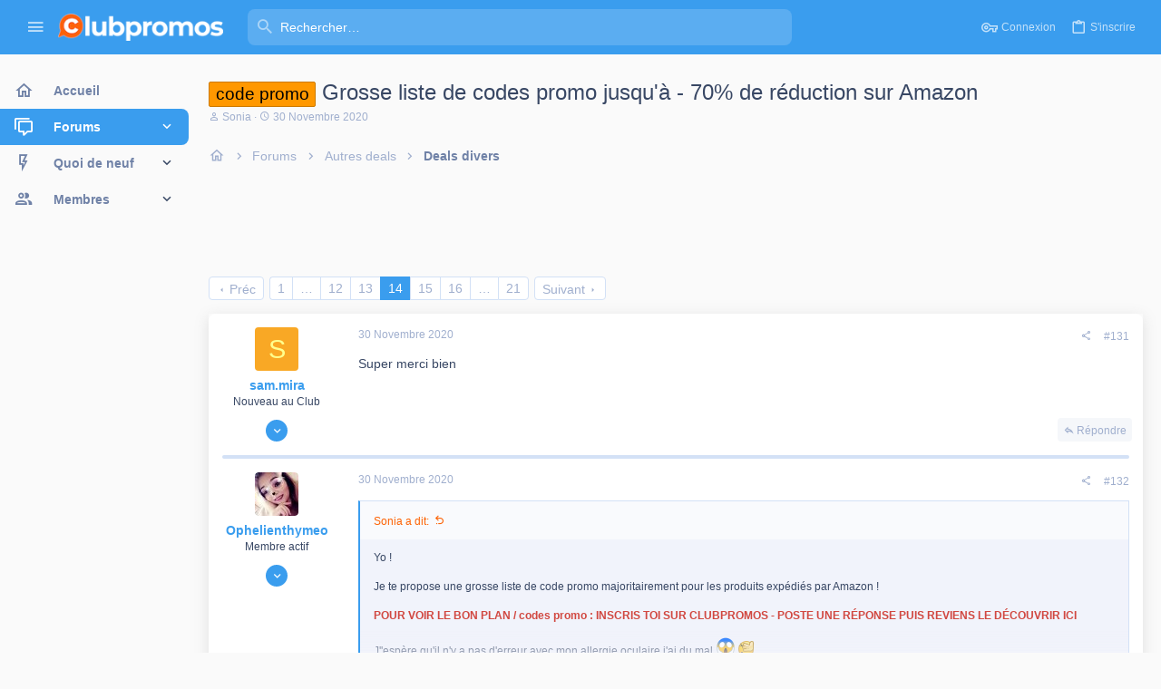

--- FILE ---
content_type: text/html; charset=utf-8
request_url: https://www.clubpromos.fr/forum/threads/grosse-liste-de-codes-promo-jusqu%C3%A0-70-de-r%C3%A9duction-sur-amazon.144935/page-14
body_size: 25494
content:
<!DOCTYPE html>











	
	



	
	
		
	


	<meta name="apple-mobile-web-app-title" content="Clubpromos - Forum">
	
		<link rel="apple-touch-icon" href="/forum/data/assets/logo/cp-logo-192x192.png">
	


	
	


















	



















	











	

































	



























	






	




































<html id="XF" lang="fr-FR" dir="LTR"
	  style="font-size: 62.5%;"
	  data-app="public"
	  data-template="thread_view"
	  data-container-key="node-105"
	  data-content-key="thread-144935"
	  data-logged-in="false"
	  data-cookie-prefix="xf_"
	  data-csrf="1768928917,2c549e17b1763f0947d158b221c108f4"
	  class="has-no-js template-thread_view  uix_page--fixed sidebarNav--active  uix_hasCrumbs uix_hasPageAction"
	  >
	<head>
		<meta charset="utf-8" />
		<meta http-equiv="X-UA-Compatible" content="IE=Edge" />
		<meta name="viewport" content="width=device-width, initial-scale=1, viewport-fit=cover">

		

		<title>code promo - Grosse liste de codes promo jusqu&#039;à - 70% de réduction sur Amazon | Page 14 | Forum de reductions de Clubpromos</title>
		<link rel="manifest" href="/forum/webmanifest.php">
		
			<meta name="theme-color" content="#3a9dee" />
			<meta name="msapplication-TileColor" content="rgb(58, 157, 238)">
		
		<meta name="apple-mobile-web-app-title" content="Clubpromos - Forum">
		
			<link rel="apple-touch-icon" href="/forum/data/assets/logo/cp-logo-192x192.png">
		

		<script>
	var th_giphyIcon = {
		type: 'image',
		
		value: '/forum/styles/themehouse/giphy/giphy.png'
		
	};
</script>

			
		<meta name="description" content="Super merci bien" />
		<meta property="og:description" content="Super merci bien" />
		<meta property="twitter:description" content="Super merci bien" />
	
		
			<meta property="og:url" content="https://www.clubpromos.fr/forum/threads/grosse-liste-de-codes-promo-jusqu%C3%A0-70-de-r%C3%A9duction-sur-amazon.144935/" />
		
			<link rel="canonical" href="https://www.clubpromos.fr/forum/threads/grosse-liste-de-codes-promo-jusqu%C3%A0-70-de-r%C3%A9duction-sur-amazon.144935/page-14" />
		
			<link rel="prev" href="/forum/threads/grosse-liste-de-codes-promo-jusqu%C3%A0-70-de-r%C3%A9duction-sur-amazon.144935/page-13" />
		
			<link rel="next" href="/forum/threads/grosse-liste-de-codes-promo-jusqu%C3%A0-70-de-r%C3%A9duction-sur-amazon.144935/page-15" />
		

		
			
	
	
	<meta property="og:site_name" content="Forum de reductions de Clubpromos" />


		
		
			
	
	
	<meta property="og:type" content="website" />


		
		
			
	
	
	
		<meta property="og:title" content="code promo - Grosse liste de codes promo jusqu&#039;à - 70% de réduction sur Amazon" />
		<meta property="twitter:title" content="code promo - Grosse liste de codes promo jusqu&#039;à - 70% de..." />
	


		
		
		
		

		
	

	

	
		
	

	<link rel="stylesheet" href="/forum/css.php?css=public%3Anormalize.css%2Cpublic%3Afa.css%2Cpublic%3Acore.less%2Cpublic%3Aapp.less&amp;s=6&amp;l=2&amp;d=1720146078&amp;k=1be3f9bdbb98dac83165392e3d76cb74efcccb73" />

	
		<link rel="preload" href="/forum/styles/uix_pro/fonts/icons/material-icons/fonts/materialdesignicons-webfont.woff2?v=6.9.96" as="font" type="font/woff2" crossorigin="anonymous" />
		<link rel="stylesheet" href="/forum/styles/uix_pro/fonts/icons/material-icons/css/materialdesignicons.min.css?d=1720146004" />	
	

	
	
	
		
	
		
	

	<link rel="stylesheet" href="/forum/css.php?css=public%3Abb_code.less%2Cpublic%3Aeditor.less%2Cpublic%3Akl_em_froala_fullscreen.less%2Cpublic%3Akl_em_froala_image.less%2Cpublic%3Akl_em_froala_special_characters.less%2Cpublic%3Amessage.less%2Cpublic%3Ashare_controls.less%2Cpublic%3Asiropu_ads_manager_ad.less%2Cpublic%3AsvESE_autocomplete.less%2Cpublic%3Ath_covers.less%2Cpublic%3Ath_giphy.less%2Cpublic%3Ath_slick_giphy.css%2Cpublic%3Auix.less%2Cpublic%3Auix_extendedFooter.less%2Cpublic%3Auix_material.less%2Cpublic%3Auix_pro.less%2Cpublic%3Auix_socialMedia.less%2Cpublic%3Aextra.less&amp;s=6&amp;l=2&amp;d=1720146078&amp;k=cee55997f9ffab0c8153916b9a575ef1a4374b58" />

	
	
		<script src="/forum/js/xf/preamble.min.js?_v=c7ca1081"></script>
	
	
	<meta name="apple-mobile-web-app-capable" content="yes">


		
			<link rel="icon" type="image/png" href="https://www.clubpromos.fr/forum/styles/uix_pro/images/cropped-favicon.png" sizes="32x32" />
		
		
		

		

		
<!-- Google Tag Manager -->
<script>(function(w,d,s,l,i){w[l]=w[l]||[];w[l].push({'gtm.start':
new Date().getTime(),event:'gtm.js'});var f=d.getElementsByTagName(s)[0],
j=d.createElement(s),dl=l!='dataLayer'?'&l='+l:'';j.async=true;j.src=
'https://www.googletagmanager.com/gtm.js?id='+i+dl;f.parentNode.insertBefore(j,f);
})(window,document,'script','dataLayer','GTM-NZ93HJJK');</script>
<!-- End Google Tag Manager -->
	
	

		
			
		

		
	






<script class="js-klEditorTemplates" type="application/json">
	[]
</script>

	
	
		
	


</head>

	<body data-template="thread_view">

	

		
			
		

		
	


	

		
			
		

		
	

		<style>
	.p-pageWrapper .p-navSticky {
		top: 0 !important;
	}

	

	
	

	
	
	
		
			
			
				
			
		
	

	

	
		
	

		
		
		.uix_mainTabBar {top: 60px !important;}
		.uix_stickyBodyElement:not(.offCanvasMenu) {
			top: 80px !important;
			min-height: calc(100vh - 80px) !important;
		}
		.uix_sidebarInner .uix_sidebar--scroller {margin-top: 80px;}
		.uix_sidebarInner {margin-top: -80px;}
		.p-body-sideNavInner .uix_sidebar--scroller {margin-top: 80px;}
		.p-body-sideNavInner {margin-top: -80px;}
		.uix_stickyCategoryStrips {top: 80px !important;}
		#XF .u-anchorTarget {
			height: 80px;
			margin-top: -80px;
		}
	
		

		
			@media (max-width: $uix_sidebarBreakpoint) {
		
				.p-sectionLinks {display: none;}

				

				.uix_mainTabBar {top: 60px !important;}
				.uix_stickyBodyElement:not(.offCanvasMenu) {
					top: 80px !important;
					min-height: calc(100vh - 80px) !important;
				}
				.uix_sidebarInner .uix_sidebar--scroller {margin-top: 80px;}
				.uix_sidebarInner {margin-top: -80px;}
				.p-body-sideNavInner .uix_sidebar--scroller {margin-top: 80px;}
				.p-body-sideNavInner {margin-top: -80px;}
				.uix_stickyCategoryStrips {top: 80px !important;}
				#XF .u-anchorTarget {
					height: 80px;
					margin-top: -80px;
				}

				
		
			}
		
	

	.uix_sidebarNav .uix_sidebar--scroller {max-height: calc(100vh - 80px);}
	
	
</style>


		<div id="jumpToTop"></div>

		

		<div class="uix_pageWrapper--fixed">
			<div class="p-pageWrapper" id="top">

				
					
	
	



					

					

					
						
						
							<header class="p-header" id="header">
								<div class="p-header-inner">
									
						
							<div class="p-header-content">
								
									
										
	
	<div class="p-header-logo p-header-logo--image">
		<a class="uix_logo" href="https://www.clubpromos.fr/">
			
				<img src="/forum/styles/uix_pro/images/clubpromos.png" srcset="/forum/styles/uix_pro/images/clubpromos-2x.png 2x" alt="Clubpromos"
					 width="" height="" />
				
		</a>
		
			<a class="uix_logoSmall" href="https://www.clubpromos.fr/">
				<img src="/forum/styles/uix_pro/images/clubpromos-mobile-compact-large.png"
					 alt="Forum de reductions de Clubpromos"
					 />
			</a>
		
	</div>


									

									
								
							</div>
						
					
								</div>
							</header>
						
					
					

					
					
					

					
						<div class="p-navSticky p-navSticky--all " data-top-offset-breakpoints="
						[
							{
								&quot;breakpoint&quot;: &quot;0&quot;,
								&quot;offset&quot;: &quot;0&quot;
							}
							
							
						]
					" data-xf-init="sticky-header">
							
						<nav class="p-nav">
							<div class="p-nav-inner">
								
									
									
										
										
									<button type="button" class="button--plain p-nav-menuTrigger js-uix_badge--totalUnread badgeContainer button" data-badge="0" data-xf-click="off-canvas" data-menu=".js-headerOffCanvasMenu" role="button" tabindex="0" aria-label="Menu"><span class="button-text">
										<i aria-hidden="true"></i>
									</span></button>
									
										<button type="button" class="button--plain p-nav-menuTrigger uix_sidebarNav--trigger button" id="uix_sidebarNav--trigger" rel="nofollow" role="button" tabindex="0" aria-label="Menu"><span class="button-text">
											<i aria-hidden="true"></i>
										</span></button>
									
								

								
	
	<div class="p-header-logo p-header-logo--image">
		<a class="uix_logo" href="https://www.clubpromos.fr/">
			
				<img src="/forum/styles/uix_pro/images/clubpromos.png" srcset="/forum/styles/uix_pro/images/clubpromos-2x.png 2x" alt="Clubpromos"
					 width="" height="" />
				
		</a>
		
			<a class="uix_logoSmall" href="https://www.clubpromos.fr/">
				<img src="/forum/styles/uix_pro/images/clubpromos-mobile-compact-large.png"
					 alt="Forum de reductions de Clubpromos"
					 />
			</a>
		
	</div>



								
									

									
								

								
	
		
		
			<div class="uix_searchBar">
				<div class="uix_searchBarInner">
					<form action="/forum/search/search" method="post" class="uix_searchForm" data-xf-init="quick-search" data-autocomplete-filter="null">
						<a class="uix_search--close">
							<i class="fa--xf far fa-window-close" aria-hidden="true"></i>
						</a>
						<input type="text" class="input js-uix_syncValue uix_searchInput uix_searchDropdown__trigger" autocomplete="off" data-uixsync="search" name="keywords" placeholder="Rechercher…" aria-label="Rechercher" data-menu-autofocus="true" />
						<a href="/forum/search/"
						   class="uix_search--settings u-ripple"
						   data-xf-key="/"
						   aria-label="Rechercher"
						   aria-expanded="false"
						   aria-haspopup="true"
						   title="Rechercher">
							<i class="fa--xf far fa-cog" aria-hidden="true"></i>
						</a>
						<span class=" uix_searchIcon">
							<i class="fa--xf far fa-search" aria-hidden="true"></i>
						</span>
						<input type="hidden" name="_xfToken" value="1768928917,2c549e17b1763f0947d158b221c108f4" />
					</form>
				</div>

				
					<a class="uix_searchIconTrigger p-navgroup-link p-navgroup-link--iconic p-navgroup-link--search u-ripple"
					   aria-label="Rechercher"
					   aria-expanded="false"
					   aria-haspopup="true"
					   title="Rechercher">
						<i aria-hidden="true"></i>
					</a>
				

				
					<a href="/forum/search/"
					   class="p-navgroup-link p-navgroup-link--iconic p-navgroup-link--search u-ripple js-uix_minimalSearch__target"
					   data-xf-click="menu"
					   aria-label="Rechercher"
					   aria-expanded="false"
					   aria-haspopup="true"
					   title="Rechercher">
						<i aria-hidden="true"></i>
					</a>
				

				<div class="menu menu--structural menu--wide" data-menu="menu" aria-hidden="true">
					<form action="/forum/search/search" method="post"
						  class="menu-content"
						  data-xf-init="quick-search" data-autocomplete-filter="null">
						<h3 class="menu-header">Rechercher</h3>
						
						<div class="menu-row">
							
								<div class="inputGroup inputGroup--joined">
									<input type="text" class="input js-uix_syncValue" name="keywords" data-uixsync="search" placeholder="Rechercher…" aria-label="Rechercher" data-menu-autofocus="true" />
									




			<select name="constraints" class="js-quickSearch-constraint input" aria-label="Rechercher dans">
				<option value="">Partout</option>
<option value="{&quot;search_type&quot;:&quot;post&quot;}">Discussions</option>
<option value="{&quot;search_type&quot;:&quot;post&quot;,&quot;c&quot;:{&quot;nodes&quot;:[105],&quot;child_nodes&quot;:1}}">Ce forum</option>
<option value="{&quot;search_type&quot;:&quot;post&quot;,&quot;c&quot;:{&quot;thread&quot;:144935}}" data-suggest-optout="1">Cette discussion</option>

			</select>
		
								</div>
								
						</div>


	
		<div class="menu-row">
			
				
	
		
		

		
			<label class="iconic"><input type="checkbox"  name="c[container_only]" value="1" /><i aria-hidden="true"></i><span class="iconic-label">Chercher juste le contenu</span></label>

		
	

			
		</div>
	

						
						<div class="menu-row">
							<label class="iconic"><input type="checkbox"  name="c[title_only]" value="1" /><i aria-hidden="true"></i><span class="iconic-label">Rechercher par titre uniquement

										
											<span tabindex="0" role="button"
												  data-xf-init="tooltip" data-trigger="hover focus click" title="Les tags seront cherchés aussi">

												<i class="fa--xf far fa-question-circle u-muted u-smaller" aria-hidden="true"></i>
											</span></span></label>

						</div>
						
						<div class="menu-row">
							<div class="inputGroup">
								<span class="inputGroup-text" id="ctrl_search_menu_by_member">Par:</span>
								<input type="text" class="input" name="c[users]" data-xf-init="auto-complete" placeholder="Membre" aria-labelledby="ctrl_search_menu_by_member" />
							</div>
						</div>
						
<div class="menu-footer">
							<span class="menu-footer-controls">
								<button type="submit" class="button--primary button button--icon button--icon--search"><span class="button-text">Rechercher</span></button>
								<a href="/forum/search/" class="button"><span class="button-text">Recherche avancée…</span></a>
							</span>
						</div>

						<input type="hidden" name="_xfToken" value="1768928917,2c549e17b1763f0947d158b221c108f4" />
					</form>
				</div>


				<div class="menu menu--structural menu--wide uix_searchDropdown__menu" aria-hidden="true">
					<form action="/forum/search/search" method="post"
						  class="menu-content"
						  data-xf-init="quick-search" data-autocomplete-filter="null">
						
						
							<div class="menu-row">

								<div class="inputGroup">
									<input name="keywords"
										   class="js-uix_syncValue"
										   data-uixsync="search"
										   placeholder="Rechercher…"
										   aria-label="Rechercher"
										   type="hidden" />
									




			<select name="constraints" class="js-quickSearch-constraint input" aria-label="Rechercher dans">
				<option value="">Partout</option>
<option value="{&quot;search_type&quot;:&quot;post&quot;}">Discussions</option>
<option value="{&quot;search_type&quot;:&quot;post&quot;,&quot;c&quot;:{&quot;nodes&quot;:[105],&quot;child_nodes&quot;:1}}">Ce forum</option>
<option value="{&quot;search_type&quot;:&quot;post&quot;,&quot;c&quot;:{&quot;thread&quot;:144935}}" data-suggest-optout="1">Cette discussion</option>

			</select>
		
								</div>
							</div>
							


	
		<div class="menu-row">
			
				
	
		
		

		
			<label class="iconic"><input type="checkbox"  name="c[container_only]" value="1" /><i aria-hidden="true"></i><span class="iconic-label">Chercher juste le contenu</span></label>

		
	

			
		</div>
	

						
						<div class="menu-row">
							<label class="iconic"><input type="checkbox"  name="c[title_only]" value="1" /><i aria-hidden="true"></i><span class="iconic-label">Rechercher par titre uniquement

										
											<span tabindex="0" role="button"
												  data-xf-init="tooltip" data-trigger="hover focus click" title="Les tags seront cherchés aussi">

												<i class="fa--xf far fa-question-circle u-muted u-smaller" aria-hidden="true"></i>
											</span></span></label>

						</div>
						
						<div class="menu-row">
							<div class="inputGroup">
								<span class="inputGroup-text">Par:</span>
								<input class="input" name="c[users]" data-xf-init="auto-complete" placeholder="Membre" />
							</div>
						</div>
						
<div class="menu-footer">
							<span class="menu-footer-controls">
								<button type="submit" class="button--primary button button--icon button--icon--search"><span class="button-text">Rechercher</span></button>
								<a href="/forum/search/" class="button" rel="nofollow"><span class="button-text">Avancé…</span></a>
							</span>
						</div>

						<input type="hidden" name="_xfToken" value="1768928917,2c549e17b1763f0947d158b221c108f4" />
					</form>
				</div>
			</div>
		
	
	


								
									<div class="p-nav-opposite">
										
											
		
			
				
					<div class="p-navgroup p-account p-navgroup--guest">
						
							
								
	
		
		
	
		
			<a href="/forum/login/" class="p-navgroup-link p-navgroup-link--textual p-navgroup-link--logIn" data-xf-click="menu">
				<i></i>
				<span class="p-navgroup-linkText">Connexion</span>
			</a>
			<div class="menu menu--structural menu--medium" data-menu="menu" aria-hidden="true" data-href="/forum/login/"></div>
		
	
	
		
			<a href="/forum/register/" class="p-navgroup-link u-ripple p-navgroup-link--textual p-navgroup-link--register" data-xf-click="overlay" data-follow-redirects="on">
				<i></i>
				<span class="p-navgroup-linkText">S'inscrire</span>
			</a>
		
	

	

							
						
					</div>
				
				
					<div class="p-navgroup p-discovery">
						
							
	
		
	

							
	
		
		
			<div class="uix_searchBar">
				<div class="uix_searchBarInner">
					<form action="/forum/search/search" method="post" class="uix_searchForm" data-xf-init="quick-search" data-autocomplete-filter="null">
						<a class="uix_search--close">
							<i class="fa--xf far fa-window-close" aria-hidden="true"></i>
						</a>
						<input type="text" class="input js-uix_syncValue uix_searchInput uix_searchDropdown__trigger" autocomplete="off" data-uixsync="search" name="keywords" placeholder="Rechercher…" aria-label="Rechercher" data-menu-autofocus="true" />
						<a href="/forum/search/"
						   class="uix_search--settings u-ripple"
						   data-xf-key="/"
						   aria-label="Rechercher"
						   aria-expanded="false"
						   aria-haspopup="true"
						   title="Rechercher">
							<i class="fa--xf far fa-cog" aria-hidden="true"></i>
						</a>
						<span class=" uix_searchIcon">
							<i class="fa--xf far fa-search" aria-hidden="true"></i>
						</span>
						<input type="hidden" name="_xfToken" value="1768928917,2c549e17b1763f0947d158b221c108f4" />
					</form>
				</div>

				
					<a class="uix_searchIconTrigger p-navgroup-link p-navgroup-link--iconic p-navgroup-link--search u-ripple"
					   aria-label="Rechercher"
					   aria-expanded="false"
					   aria-haspopup="true"
					   title="Rechercher">
						<i aria-hidden="true"></i>
					</a>
				

				
					<a href="/forum/search/"
					   class="p-navgroup-link p-navgroup-link--iconic p-navgroup-link--search u-ripple js-uix_minimalSearch__target"
					   data-xf-click="menu"
					   aria-label="Rechercher"
					   aria-expanded="false"
					   aria-haspopup="true"
					   title="Rechercher">
						<i aria-hidden="true"></i>
					</a>
				

				<div class="menu menu--structural menu--wide" data-menu="menu" aria-hidden="true">
					<form action="/forum/search/search" method="post"
						  class="menu-content"
						  data-xf-init="quick-search" data-autocomplete-filter="null">
						<h3 class="menu-header">Rechercher</h3>
						
						<div class="menu-row">
							
								<div class="inputGroup inputGroup--joined">
									<input type="text" class="input js-uix_syncValue" name="keywords" data-uixsync="search" placeholder="Rechercher…" aria-label="Rechercher" data-menu-autofocus="true" />
									




			<select name="constraints" class="js-quickSearch-constraint input" aria-label="Rechercher dans">
				<option value="">Partout</option>
<option value="{&quot;search_type&quot;:&quot;post&quot;}">Discussions</option>
<option value="{&quot;search_type&quot;:&quot;post&quot;,&quot;c&quot;:{&quot;nodes&quot;:[105],&quot;child_nodes&quot;:1}}">Ce forum</option>
<option value="{&quot;search_type&quot;:&quot;post&quot;,&quot;c&quot;:{&quot;thread&quot;:144935}}" data-suggest-optout="1">Cette discussion</option>

			</select>
		
								</div>
								
						</div>


	
		<div class="menu-row">
			
				
	
		
		

		
			<label class="iconic"><input type="checkbox"  name="c[container_only]" value="1" /><i aria-hidden="true"></i><span class="iconic-label">Chercher juste le contenu</span></label>

		
	

			
		</div>
	

						
						<div class="menu-row">
							<label class="iconic"><input type="checkbox"  name="c[title_only]" value="1" /><i aria-hidden="true"></i><span class="iconic-label">Rechercher par titre uniquement

										
											<span tabindex="0" role="button"
												  data-xf-init="tooltip" data-trigger="hover focus click" title="Les tags seront cherchés aussi">

												<i class="fa--xf far fa-question-circle u-muted u-smaller" aria-hidden="true"></i>
											</span></span></label>

						</div>
						
						<div class="menu-row">
							<div class="inputGroup">
								<span class="inputGroup-text" id="ctrl_search_menu_by_member">Par:</span>
								<input type="text" class="input" name="c[users]" data-xf-init="auto-complete" placeholder="Membre" aria-labelledby="ctrl_search_menu_by_member" />
							</div>
						</div>
						
<div class="menu-footer">
							<span class="menu-footer-controls">
								<button type="submit" class="button--primary button button--icon button--icon--search"><span class="button-text">Rechercher</span></button>
								<a href="/forum/search/" class="button"><span class="button-text">Recherche avancée…</span></a>
							</span>
						</div>

						<input type="hidden" name="_xfToken" value="1768928917,2c549e17b1763f0947d158b221c108f4" />
					</form>
				</div>


				<div class="menu menu--structural menu--wide uix_searchDropdown__menu" aria-hidden="true">
					<form action="/forum/search/search" method="post"
						  class="menu-content"
						  data-xf-init="quick-search" data-autocomplete-filter="null">
						
						
							<div class="menu-row">

								<div class="inputGroup">
									<input name="keywords"
										   class="js-uix_syncValue"
										   data-uixsync="search"
										   placeholder="Rechercher…"
										   aria-label="Rechercher"
										   type="hidden" />
									




			<select name="constraints" class="js-quickSearch-constraint input" aria-label="Rechercher dans">
				<option value="">Partout</option>
<option value="{&quot;search_type&quot;:&quot;post&quot;}">Discussions</option>
<option value="{&quot;search_type&quot;:&quot;post&quot;,&quot;c&quot;:{&quot;nodes&quot;:[105],&quot;child_nodes&quot;:1}}">Ce forum</option>
<option value="{&quot;search_type&quot;:&quot;post&quot;,&quot;c&quot;:{&quot;thread&quot;:144935}}" data-suggest-optout="1">Cette discussion</option>

			</select>
		
								</div>
							</div>
							


	
		<div class="menu-row">
			
				
	
		
		

		
			<label class="iconic"><input type="checkbox"  name="c[container_only]" value="1" /><i aria-hidden="true"></i><span class="iconic-label">Chercher juste le contenu</span></label>

		
	

			
		</div>
	

						
						<div class="menu-row">
							<label class="iconic"><input type="checkbox"  name="c[title_only]" value="1" /><i aria-hidden="true"></i><span class="iconic-label">Rechercher par titre uniquement

										
											<span tabindex="0" role="button"
												  data-xf-init="tooltip" data-trigger="hover focus click" title="Les tags seront cherchés aussi">

												<i class="fa--xf far fa-question-circle u-muted u-smaller" aria-hidden="true"></i>
											</span></span></label>

						</div>
						
						<div class="menu-row">
							<div class="inputGroup">
								<span class="inputGroup-text">Par:</span>
								<input class="input" name="c[users]" data-xf-init="auto-complete" placeholder="Membre" />
							</div>
						</div>
						
<div class="menu-footer">
							<span class="menu-footer-controls">
								<button type="submit" class="button--primary button button--icon button--icon--search"><span class="button-text">Rechercher</span></button>
								<a href="/forum/search/" class="button" rel="nofollow"><span class="button-text">Avancé…</span></a>
							</span>
						</div>

						<input type="hidden" name="_xfToken" value="1768928917,2c549e17b1763f0947d158b221c108f4" />
					</form>
				</div>
			</div>
		
	
	

						
					</div>
				
				
	

			
		
	
											
	
		
	

	

										
									</div>
								
							</div>
							
						</nav>
					
							
		
			<div class="p-sectionLinks p-sectionLinks--empty"></div>
		
	
						</div>
						

					

					
	

					
	

					
	
		
	

	

					
	

					
				

				
				<div class="offCanvasMenu offCanvasMenu--nav js-headerOffCanvasMenu" data-menu="menu" aria-hidden="true" data-ocm-builder="navigation">
					<div class="offCanvasMenu-backdrop" data-menu-close="true"></div>
					<div class="offCanvasMenu-content">
						
						<div class="sidePanel sidePanel--nav sidePanel--visitor">
	<div class="sidePanel__tabPanels">
		
		<div data-content="navigation" class="is-active sidePanel__tabPanel js-navigationTabPanel">
			
							<div class="offCanvasMenu-header">
								Menu
								<a class="offCanvasMenu-closer" data-menu-close="true" role="button" tabindex="0" aria-label="Fermer"></a>
							</div>
							
							<div class="js-offCanvasNavTarget"></div>
							
							
						
		</div>
		
		
		
	</div>
</div>

						
						<div class="offCanvasMenu-installBanner js-installPromptContainer" style="display: none;" data-xf-init="install-prompt">
							<div class="offCanvasMenu-installBanner-header">Install the app</div>
							<button type="button" class="js-installPromptButton button"><span class="button-text">Installer</span></button>
						</div>
					</div>
				</div>

				
	


				<div class="p-body">

					
						
	
	<div class="uix_sidebarNav">
		<div class="uix_sidebarNav__inner uix_stickyBodyElement">
			<div class="uix_sidebar--scroller">
				
					<ul class="uix_sidebarNavList js-offCanvasNavSource">
						
							
								<li class="uix_sidebarNavList__listItem">
									
	<div class="p-navEl  " >
		
			<div class="p-navEl__inner u-ripple">
				
			
				
	
	<a href="https://www.clubpromos.fr/"
			class="p-navEl-link  "
			
			data-xf-key="1"
			data-nav-id="home"><span>Accueil</span></a>

				
				
			
			
			
				</div>
		
		
			
				<div  class="uix_sidebarNav__subNav ">
			<div class="uix_sidebarNav__subNavInner">
				
			</div>
			</div>
		
	
</div>

								</li>
							
								<li class="uix_sidebarNavList__listItem">
									
	<div class="p-navEl  is-selected" data-has-children="true">
		
			<div class="p-navEl__inner u-ripple">
				
			
				
	
	<a href="/forum/"
			class="p-navEl-link p-navEl-link--splitMenu "
			
			
			data-nav-id="forums"><span>Forums</span></a>

				
					<a data-xf-key="2"
					   data-xf-click="menu"
					   data-menu-pos-ref="< .p-navEl"
					   class="p-navEl-splitTrigger"
					   role="button"
					   tabindex="0"
					   aria-label="Basculer en mode étendu"
					   aria-expanded="false"
					   aria-haspopup="true">
					</a>
				
				
			
				
			
			
				<a class="uix_sidebarNav--trigger " rel="nofollow"><i class="fa--xf far fa-chevron-down" aria-hidden="true"></i></a>
			
			
				</div>
		
		
			
				<div data-menu="false" class="uix_sidebarNav__subNav ">
			<div class="uix_sidebarNav__subNavInner">
				
					
	
	
	<a href="/forum/threads/newest"
			class="menu-linkRow u-ripple u-indentDepth0 js-offCanvasCopy "
			
			
			data-nav-id="newPosts"><span>Nouveaux messages</span></a>

	

				
					
	
	
	<a href="/forum/trending/"
			class="menu-linkRow u-ripple u-indentDepth0 js-offCanvasCopy "
			
			
			data-nav-id="thtrending"><span>Tendances</span></a>

	

				
					
	
	
	<a href="/forum/search/?type=post"
			class="menu-linkRow u-ripple u-indentDepth0 js-offCanvasCopy "
			
			
			data-nav-id="searchForums"><span>Rechercher</span></a>

	

				
			</div>
			</div>
		
	
</div>

								</li>
							
								<li class="uix_sidebarNavList__listItem">
									
	<div class="p-navEl  " data-has-children="true">
		
			<div class="p-navEl__inner u-ripple">
				
			
				
	
	<a href="/forum/whats-new/"
			class="p-navEl-link p-navEl-link--splitMenu "
			
			
			data-nav-id="whatsNew"><span>Quoi de neuf</span></a>

				
					<a data-xf-key="3"
					   data-xf-click="menu"
					   data-menu-pos-ref="< .p-navEl"
					   class="p-navEl-splitTrigger"
					   role="button"
					   tabindex="0"
					   aria-label="Basculer en mode étendu"
					   aria-expanded="false"
					   aria-haspopup="true">
					</a>
				
				
			
				
			
			
				<a class="uix_sidebarNav--trigger " rel="nofollow"><i class="fa--xf far fa-chevron-down" aria-hidden="true"></i></a>
			
			
				</div>
		
		
			
				<div data-menu="false" class="uix_sidebarNav__subNav ">
			<div class="uix_sidebarNav__subNavInner">
				
					
	
	
	<a href="/forum/whats-new/posts/"
			class="menu-linkRow u-ripple u-indentDepth0 js-offCanvasCopy "
			 rel="nofollow"
			
			data-nav-id="whatsNewPosts"><span>Nouveaux messages</span></a>

	

				
					
	
	
	<a href="/forum/whats-new/profile-posts/"
			class="menu-linkRow u-ripple u-indentDepth0 js-offCanvasCopy "
			 rel="nofollow"
			
			data-nav-id="whatsNewProfilePosts"><span>Nouveaux messages de profil</span></a>

	

				
					
	
	
	<a href="/forum/whats-new/latest-activity"
			class="menu-linkRow u-ripple u-indentDepth0 js-offCanvasCopy "
			 rel="nofollow"
			
			data-nav-id="latestActivity"><span>Dernières activités</span></a>

	

				
			</div>
			</div>
		
	
</div>

								</li>
							
								<li class="uix_sidebarNavList__listItem">
									
	<div class="p-navEl  " data-has-children="true">
		
			<div class="p-navEl__inner u-ripple">
				
			
				
	
	<a href="/forum/members/"
			class="p-navEl-link p-navEl-link--splitMenu "
			
			
			data-nav-id="members"><span>Membres</span></a>

				
					<a data-xf-key="4"
					   data-xf-click="menu"
					   data-menu-pos-ref="< .p-navEl"
					   class="p-navEl-splitTrigger"
					   role="button"
					   tabindex="0"
					   aria-label="Basculer en mode étendu"
					   aria-expanded="false"
					   aria-haspopup="true">
					</a>
				
				
			
				
			
			
				<a class="uix_sidebarNav--trigger " rel="nofollow"><i class="fa--xf far fa-chevron-down" aria-hidden="true"></i></a>
			
			
				</div>
		
		
			
				<div data-menu="false" class="uix_sidebarNav__subNav ">
			<div class="uix_sidebarNav__subNavInner">
				
					
	
	
	<a href="/forum/online/"
			class="menu-linkRow u-ripple u-indentDepth0 js-offCanvasCopy "
			
			
			data-nav-id="currentVisitors"><span>Membres en ligne</span></a>

	

				
					
	
	
	<a href="/forum/whats-new/profile-posts/"
			class="menu-linkRow u-ripple u-indentDepth0 js-offCanvasCopy "
			 rel="nofollow"
			
			data-nav-id="newProfilePosts"><span>Nouveaux messages de profil</span></a>

	

				
					
	
	
	<a href="/forum/search/?type=profile_post"
			class="menu-linkRow u-ripple u-indentDepth0 js-offCanvasCopy "
			
			
			data-nav-id="searchProfilePosts"><span>Rechercher dans les messages de profil</span></a>

	

				
			</div>
			</div>
		
	
</div>

								</li>
							
						
					</ul>
				
				
				
			</div>
		</div>
	</div>


					

					<div class="p-body-inner ">
						
						<!--XF:EXTRA_OUTPUT-->

		




						
	
		
	
		

		
	

	


						
	
		
	
		
			

			<div class="p-body-header "
style=" ">
			

				<div class="pageContent">
					
						
							<div class="uix_headerInner">
								
				<div class="test">
									
										<div class="p-title ">
											
												
													<h1 class="p-title-value"><span class="label label--orange" dir="auto">code promo</span><span class="label-append">&nbsp;</span>Grosse liste de codes promo jusqu&#039;à - 70% de réduction sur Amazon</h1>
												
											
										</div>
									

									
										<div class="p-description">
	<ul class="listInline listInline--bullet">
		<li>
			<i class="fa--xf far fa-user" aria-hidden="true" title="Auteur de la discussion"></i>
			<span class="u-srOnly">Auteur de la discussion</span>

			<a href="/forum/members/sonia.1999/" class="username  u-concealed" dir="auto" data-user-id="1999" data-xf-init="member-tooltip"><span class="username--staff username--moderator username--admin">Sonia</span></a>
		</li>
		<li>
			<i class="fa--xf far fa-clock" aria-hidden="true" title="Date de début"></i>
			<span class="u-srOnly">Date de début</span>

			<a href="/forum/threads/grosse-liste-de-codes-promo-jusqu%C3%A0-70-de-r%C3%A9duction-sur-amazon.144935/" class="u-concealed"><time  class="u-dt" dir="auto" datetime="2020-11-30T13:45:21+0100" data-time="1606740321" data-date-string="30 Novembre 2020" data-time-string="13:45" title="30 Novembre 2020, à 13:45">30 Novembre 2020</time></a>
		</li>
		
	</ul>
</div>
									
								</div>
			
							</div>
						
						
					
				</div>
			</div>
		
	

	


						
	


						
	
		
	
	

		
			
		

		
	


	
	
		<div class="breadcrumb ">
			<div class="pageContent">
				
					
						
							<ul class="p-breadcrumbs "
								itemscope itemtype="https://schema.org/BreadcrumbList">
								
									
		

		
		
			
			
	<li itemprop="itemListElement" itemscope itemtype="https://schema.org/ListItem">
		<a href="https://www.clubpromos.fr/" itemprop="item">
			
				<i class="fa--xf far fa-home" aria-hidden="true"></i>
				<span style="display: none;" itemprop="name">Accueil</span>
				
		</a>
		<meta itemprop="position" content="1" />
	</li>

		

		
			
			
	<li itemprop="itemListElement" itemscope itemtype="https://schema.org/ListItem">
		<a href="/forum/" itemprop="item">
			
				<span itemprop="name">Forums</span>
			
		</a>
		<meta itemprop="position" content="2" />
	</li>

		
		
			
			
	<li itemprop="itemListElement" itemscope itemtype="https://schema.org/ListItem">
		<a href="/forum/#autres-deals.62" itemprop="item">
			
				<span itemprop="name">Autres deals</span>
			
		</a>
		<meta itemprop="position" content="3" />
	</li>

		
			
			
	<li itemprop="itemListElement" itemscope itemtype="https://schema.org/ListItem">
		<a href="/forum/forums/deals-divers.105/" itemprop="item">
			
				<span itemprop="name">Deals divers</span>
			
		</a>
		<meta itemprop="position" content="4" />
	</li>

		
	
								
							</ul>
						
					
				
			</div>
		</div>
	

	 <div class="samCodeUnit samAlignCenter samCustomSize" style="width: 728px; height: 90px;" data-position="container_breadcrumb_top_below"> <div class="samItem"> <script async src="https://pagead2.googlesyndication.com/pagead/js/adsbygoogle.js?client=ca-pub-5519552351937074"
     crossorigin="anonymous"></script> <!-- Fixed above content - desktop --> <ins class="adsbygoogle"
     style="display:inline-block;width:728px;height:90px"
     data-ad-client="ca-pub-5519552351937074"
     data-ad-slot="4100261727"></ins> <script> (adsbygoogle = window.adsbygoogle || []).push({}); </script> </div> </div> 


	


						
	


						


	<noscript class="js-jsWarning"><div class="blockMessage blockMessage--important blockMessage--iconic u-noJsOnly">JavaScript est désactivé. Pour une meilleure expérience, s'il vous plaît activer JavaScript dans votre navigateur avant de continuer.</div></noscript>

						
	<div class="blockMessage blockMessage--important blockMessage--iconic js-browserWarning" style="display: none">Vous utilisez un navigateur non à jour ou ancien. Il ne peut pas afficher ce site ou d'autres sites correctement.<br />Vous devez le mettre à jour ou utiliser un <a href="https://www.google.com/chrome/browser/" target="_blank">navigateur alternatif</a>.</div>



						<div uix_component="MainContainer" class="uix_contentWrapper">

							
	


							
	

		
			
		

		
	


							
	

							
	

							
	

							
	


							<div class="p-body-main  ">
								
								

								
	

								<div uix_component="MainContent" class="p-body-content">
									<!-- ABOVE MAIN CONTENT -->
									
	

									
	

									
	

									
	

									
	

									<div class="p-body-pageContent">
										
	

										
	

										
	

										
	

										
	

										
















	
	
	
		
	
	
	


	
	
	
		
	
	
	


	
	
		
	
	
	


	
	













	



	

	

		
	








	

		
			
		

		
	











	

		
			
		

		
	



	

		
			
		

		
	



<div class="block block--messages" data-xf-init="" data-type="post" data-href="/forum/inline-mod/" data-search-target="*">

	<span class="u-anchorTarget" id="posts"></span>

	
		



	


	

	

	<div class="block-outer"><div class="block-outer-main"><nav class="pageNavWrapper pageNavWrapper--mixed ">



<div class="pageNav pageNav--skipStart pageNav--skipEnd">
	
		<a href="/forum/threads/grosse-liste-de-codes-promo-jusqu%C3%A0-70-de-r%C3%A9duction-sur-amazon.144935/page-13" class="pageNav-jump pageNav-jump--prev">Préc</a>
	

	<ul class="pageNav-main">
		

	
		<li class="pageNav-page "><a href="/forum/threads/grosse-liste-de-codes-promo-jusqu%C3%A0-70-de-r%C3%A9duction-sur-amazon.144935/">1</a></li>
	


		
			
				<li class="pageNav-page pageNav-page--skip pageNav-page--skipStart">
					<a data-xf-init="tooltip" title="Aller à la page"
						data-xf-click="menu"
						role="button" tabindex="0" aria-expanded="false" aria-haspopup="true">…</a>
					

	<div class="menu menu--pageJump" data-menu="menu" aria-hidden="true">
		<div class="menu-content">
			<h4 class="menu-header">Aller à la page</h4>
			<div class="menu-row" data-xf-init="page-jump" data-page-url="/forum/threads/grosse-liste-de-codes-promo-jusqu%C3%A0-70-de-r%C3%A9duction-sur-amazon.144935/page-%page%">
				<div class="inputGroup inputGroup--numbers">
					<div class="inputGroup inputGroup--numbers inputNumber" data-xf-init="number-box"><input type="number" pattern="\d*" class="input input--number js-numberBoxTextInput input input--numberNarrow js-pageJumpPage" value="11"  min="1" max="21" step="1" required="required" data-menu-autofocus="true" /></div>
					<span class="inputGroup-text"><button type="button" class="js-pageJumpGo button"><span class="button-text">Ok</span></button></span>
				</div>
			</div>
		</div>
	</div>

				</li>
			
		

		
			

	
		<li class="pageNav-page pageNav-page--earlier"><a href="/forum/threads/grosse-liste-de-codes-promo-jusqu%C3%A0-70-de-r%C3%A9duction-sur-amazon.144935/page-12">12</a></li>
	

		
			

	
		<li class="pageNav-page pageNav-page--earlier"><a href="/forum/threads/grosse-liste-de-codes-promo-jusqu%C3%A0-70-de-r%C3%A9duction-sur-amazon.144935/page-13">13</a></li>
	

		
			

	
		<li class="pageNav-page pageNav-page--current "><a href="/forum/threads/grosse-liste-de-codes-promo-jusqu%C3%A0-70-de-r%C3%A9duction-sur-amazon.144935/page-14">14</a></li>
	

		
			

	
		<li class="pageNav-page pageNav-page--later"><a href="/forum/threads/grosse-liste-de-codes-promo-jusqu%C3%A0-70-de-r%C3%A9duction-sur-amazon.144935/page-15">15</a></li>
	

		
			

	
		<li class="pageNav-page pageNav-page--later"><a href="/forum/threads/grosse-liste-de-codes-promo-jusqu%C3%A0-70-de-r%C3%A9duction-sur-amazon.144935/page-16">16</a></li>
	

		

		
			
				<li class="pageNav-page pageNav-page--skip pageNav-page--skipEnd">
					<a data-xf-init="tooltip" title="Aller à la page"
						data-xf-click="menu"
						role="button" tabindex="0" aria-expanded="false" aria-haspopup="true">…</a>
					

	<div class="menu menu--pageJump" data-menu="menu" aria-hidden="true">
		<div class="menu-content">
			<h4 class="menu-header">Aller à la page</h4>
			<div class="menu-row" data-xf-init="page-jump" data-page-url="/forum/threads/grosse-liste-de-codes-promo-jusqu%C3%A0-70-de-r%C3%A9duction-sur-amazon.144935/page-%page%">
				<div class="inputGroup inputGroup--numbers">
					<div class="inputGroup inputGroup--numbers inputNumber" data-xf-init="number-box"><input type="number" pattern="\d*" class="input input--number js-numberBoxTextInput input input--numberNarrow js-pageJumpPage" value="17"  min="1" max="21" step="1" required="required" data-menu-autofocus="true" /></div>
					<span class="inputGroup-text"><button type="button" class="js-pageJumpGo button"><span class="button-text">Ok</span></button></span>
				</div>
			</div>
		</div>
	</div>

				</li>
			
		

		

	
		<li class="pageNav-page "><a href="/forum/threads/grosse-liste-de-codes-promo-jusqu%C3%A0-70-de-r%C3%A9duction-sur-amazon.144935/page-21">21</a></li>
	

	</ul>

	
		<a href="/forum/threads/grosse-liste-de-codes-promo-jusqu%C3%A0-70-de-r%C3%A9duction-sur-amazon.144935/page-15" class="pageNav-jump pageNav-jump--next">Suivant</a>
	
</div>

<div class="pageNavSimple">
	
		<a href="/forum/threads/grosse-liste-de-codes-promo-jusqu%C3%A0-70-de-r%C3%A9duction-sur-amazon.144935/"
			class="pageNavSimple-el pageNavSimple-el--first"
			data-xf-init="tooltip" title="Premier">
			<i aria-hidden="true"></i> <span class="u-srOnly">Premier</span>
		</a>
		<a href="/forum/threads/grosse-liste-de-codes-promo-jusqu%C3%A0-70-de-r%C3%A9duction-sur-amazon.144935/page-13" class="pageNavSimple-el pageNavSimple-el--prev">
			<i aria-hidden="true"></i> Préc
		</a>
	

	<a class="pageNavSimple-el pageNavSimple-el--current"
		data-xf-init="tooltip" title="Aller à la page"
		data-xf-click="menu" role="button" tabindex="0" aria-expanded="false" aria-haspopup="true">
		14 sur 21
	</a>
	

	<div class="menu menu--pageJump" data-menu="menu" aria-hidden="true">
		<div class="menu-content">
			<h4 class="menu-header">Aller à la page</h4>
			<div class="menu-row" data-xf-init="page-jump" data-page-url="/forum/threads/grosse-liste-de-codes-promo-jusqu%C3%A0-70-de-r%C3%A9duction-sur-amazon.144935/page-%page%">
				<div class="inputGroup inputGroup--numbers">
					<div class="inputGroup inputGroup--numbers inputNumber" data-xf-init="number-box"><input type="number" pattern="\d*" class="input input--number js-numberBoxTextInput input input--numberNarrow js-pageJumpPage" value="14"  min="1" max="21" step="1" required="required" data-menu-autofocus="true" /></div>
					<span class="inputGroup-text"><button type="button" class="js-pageJumpGo button"><span class="button-text">Ok</span></button></span>
				</div>
			</div>
		</div>
	</div>


	
		<a href="/forum/threads/grosse-liste-de-codes-promo-jusqu%C3%A0-70-de-r%C3%A9duction-sur-amazon.144935/page-15" class="pageNavSimple-el pageNavSimple-el--next">
			Suivant <i aria-hidden="true"></i>
		</a>
		<a href="/forum/threads/grosse-liste-de-codes-promo-jusqu%C3%A0-70-de-r%C3%A9duction-sur-amazon.144935/page-21"
			class="pageNavSimple-el pageNavSimple-el--last"
			data-xf-init="tooltip" title="Dernier">
			<i aria-hidden="true"></i> <span class="u-srOnly">Dernier</span>
		</a>
	
</div>

</nav>



</div></div>

	

	
		
	<div class="block-outer js-threadStatusField"></div>

	

	<div class="block-container lbContainer"
		data-xf-init="lightbox select-to-quote"
		data-message-selector=".js-post .message-inner"
		data-lb-id="thread-144935"
		data-lb-universal="0">

		<div class="block-body js-replyNewMessageContainer">
			
				
	


	

		
			
		

		
	



					

					
						
	


	


	
	


	

	

	
	<article class="message     thpostcomments_message--expanded   message--post  js-post js-inlineModContainer   "
			 data-author="sam.mira"
			 data-content="post-1762424"
			 id="js-post-1762424"
			itemscope itemtype="https://schema.org/Comment" itemid="https://www.clubpromos.fr/forum/posts/1762424/">

			
				<meta itemprop="parentItem" itemscope itemid="https://www.clubpromos.fr/forum/threads/grosse-liste-de-codes-promo-jusqu%C3%A0-70-de-r%C3%A9duction-sur-amazon.144935/" />
			

		
<span class="u-anchorTarget" id="post-1762424"></span>

		
			<div class="message-inner">
				
					<div class="message-cell message-cell--user">
						

	<section itemprop="author" itemscope itemtype="https://schema.org/Person" itemid="https://www.clubpromos.fr/forum/members/sam-mira.20200/" class="message-user ">
		
		
			<meta itemprop="url" content="https://www.clubpromos.fr/forum/members/sam-mira.20200/" />
		
		
		<div class="message-avatar ">
			<div class="message-avatar-wrapper">
				
					<a href="/forum/members/sam-mira.20200/" class="avatar avatar--s avatar--default avatar--default--dynamic" data-user-id="20200" data-xf-init="member-tooltip" style="background-color: #f9a825; color: #ffff8d">
			<span class="avatar-u20200-s" role="img" aria-label="sam.mira">S</span> 
		</a>
				
				
			</div>
		</div>
		<div class="uix_messagePostBitWrapper">
			<div class="message-userDetails">
				<h4 class="message-name"><a href="/forum/members/sam-mira.20200/" class="username " dir="auto" data-user-id="20200" data-xf-init="member-tooltip"><span itemprop="name">sam.mira</span></a></h4>
				<h5 class="userTitle message-userTitle" dir="auto" itemprop="jobTitle">Nouveau au Club</h5>
				
				
				
				
			</div>
			
			
				
				
					
						<div class="thThreads__message-userExtras">
					
							<div class="message-userExtras">
								
									
										<dl class="pairs pairs--justified">
											
												<dt>
													<span data-xf-init="tooltip" title="Inscrit">
														<i class="fa--xf far fa-user" aria-hidden="true"></i>
													</span>
												</dt>
											
											<dd>30 Janvier 2012</dd>
										</dl>
									
									
										<dl class="pairs pairs--justified">
											
												<dt>
													<span data-xf-init="tooltip" title="Messages">
														<i class="fa--xf far fa-comments" aria-hidden="true"></i>
													</span>
												</dt>
												
											<dd>5</dd>
										</dl>
									
									
									
										<dl class="pairs pairs--justified">
											
												<dt>
													<span data-xf-init="tooltip" title="Score de réaction">
														<i class="fa--xf far fa-thumbs-up" aria-hidden="true"></i>
													</span>
												</dt>
												
											<dd>0</dd>
										</dl>
									
									
										<dl class="pairs pairs--justified">
											
												<dt>
													<span data-xf-init="tooltip" title="Points">
														<i class="fa--xf far fa-trophy" aria-hidden="true"></i>
													</span>
												</dt>
											
											<dd>1</dd>
										</dl>
									
									
									
										<dl class="pairs pairs--justified">
											
												<dt>
													<span data-xf-init="tooltip" title="Localité">
														<i class="fa--xf far fa-map-marker" aria-hidden="true"></i>
													</span>
												</dt>
											
											<dd data-xf-init="tooltip" title="69100">
												
													<a href="/forum/misc/location-info?location=69100" rel="nofollow noreferrer" target="_blank" class="u-concealed">69100</a>
												
											</dd>
										</dl>
									
									
									
										

	

										
											

	

										
									
								
							</div>
						
							</div>
							<div class="thThreads__userExtra--toggle">
								<a href="javascript:;" class="thThreads__userExtra--trigger" data-xf-click="ththreads-userextra-trigger"></a>
							</div>
						
				
			
		</div>
		<span class="message-userArrow"></span>
	</section>

					</div>
				

				
					<div class="message-cell message-cell--main">
						
							<div class="message-main uix_messageContent js-quickEditTarget">

								
									

          

	<header class="message-attribution message-attribution--split">
		<ul class="message-attribution-main listInline ">
			
			<li class="u-concealed">
				<a href="/forum/threads/grosse-liste-de-codes-promo-jusqu%C3%A0-70-de-r%C3%A9duction-sur-amazon.144935/post-1762424" rel="nofollow" itemprop="url">
					<time  class="u-dt" dir="auto" datetime="2020-11-30T21:42:58+0100" data-time="1606768978" data-date-string="30 Novembre 2020" data-time-string="21:42" title="30 Novembre 2020, à 21:42" itemprop="datePublished">30 Novembre 2020</time>
				</a>
			</li>
			
			
		</ul>

		<ul class="message-attribution-opposite message-attribution-opposite--list ">
			
			<li>
				<a href="/forum/threads/grosse-liste-de-codes-promo-jusqu%C3%A0-70-de-r%C3%A9duction-sur-amazon.144935/post-1762424"
					class="message-attribution-gadget"
					data-xf-init="share-tooltip"
					data-href="/forum/posts/1762424/share"
					aria-label="Partager"
					rel="nofollow">
					<i class="fa--xf far fa-share-alt" aria-hidden="true"></i>
				</a>
			</li>
			
			
				<li>
					<a href="/forum/threads/grosse-liste-de-codes-promo-jusqu%C3%A0-70-de-r%C3%A9duction-sur-amazon.144935/post-1762424" rel="nofollow">
						#131
					</a>
				</li>
			
		</ul>
	</header>


								

								<div class="message-content js-messageContent">
									

										
											
	
	
	

										

										
											
	
	
	<div class="message-userContent lbContainer js-lbContainer "
		 data-lb-id="post-1762424"
		 data-lb-caption-desc="sam.mira &middot; 30 Novembre 2020, à 21:42">

		

		<article class="message-body js-selectToQuote">
			
				
			
			
			<div itemprop="text">
				
					
	

		
			
		

		
	

<div class="bbWrapper">Super merci bien</div>

	

		
			
		

		
	

				
			</div>
			
			<div class="js-selectToQuoteEnd">&nbsp;</div>
			
				
			
		

</article>

		

		
	</div>

										

										
											
    

	


										

										
											
	

		
			
		

		
	


	


	

		
			
		

		
	

										

									
								</div>

								<div id="js-reactionsList-1762424" class="reactionsBar js-reactionsList ">
									
								</div>

								
									
    

	<footer class="message-footer">
        
			<div class="message-microdata" itemprop="interactionStatistic" itemtype="https://schema.org/InteractionCounter" itemscope>
				<meta itemprop="userInteractionCount" content="0" />
				<meta itemprop="interactionType" content="https://schema.org/LikeAction" />
			</div>
		
        
		
			<div class="message-actionBar actionBar">
				
					
	
		<div class="actionBar-set actionBar-set--external">
			

				

				

				
					

					

					<a href="/forum/threads/grosse-liste-de-codes-promo-jusqu%C3%A0-70-de-r%C3%A9duction-sur-amazon.144935/reply?quote=1762424"
					   class="actionBar-action actionBar-action--reply"
					   title="Répondre, en citant ce message"
					   rel="nofollow"
					   data-xf-click="quote"
					   data-quote-href="/forum/posts/1762424/quote">Répondre</a>
				
			
		</div>
	

	

				
			</div>
		

		

		<div class="js-historyTarget message-historyTarget toggleTarget" data-href="trigger-href"></div>
	</footer>

								
							</div>

						
					</div>
				
			</div>
		
	</article>

	
	

	

					

					

				

	

		
			
		

		
	



	


	

		
			
		

		
	



					

					
						
	


	


	
	


	

	

	
	<article class="message     thpostcomments_message--expanded   message--post  js-post js-inlineModContainer   "
			 data-author="Ophelienthymeo"
			 data-content="post-1762427"
			 id="js-post-1762427"
			itemscope itemtype="https://schema.org/Comment" itemid="https://www.clubpromos.fr/forum/posts/1762427/">

			
				<meta itemprop="parentItem" itemscope itemid="https://www.clubpromos.fr/forum/threads/grosse-liste-de-codes-promo-jusqu%C3%A0-70-de-r%C3%A9duction-sur-amazon.144935/" />
			

		
<span class="u-anchorTarget" id="post-1762427"></span>

		
			<div class="message-inner">
				
					<div class="message-cell message-cell--user">
						

	<section itemprop="author" itemscope itemtype="https://schema.org/Person" itemid="https://www.clubpromos.fr/forum/members/ophelienthymeo.36131/" class="message-user ">
		
		
			<meta itemprop="url" content="https://www.clubpromos.fr/forum/members/ophelienthymeo.36131/" />
		
		
		<div class="message-avatar ">
			<div class="message-avatar-wrapper">
				
					<a href="/forum/members/ophelienthymeo.36131/" class="avatar avatar--s" data-user-id="36131" data-xf-init="member-tooltip">
			<img src="/forum/data/avatars/s/36/36131.jpg?1547473583" srcset="/forum/data/avatars/m/36/36131.jpg?1547473583 2x" alt="Ophelienthymeo" class="avatar-u36131-s" width="48" height="48" loading="lazy" itemprop="image" /> 
		</a>
				
				
			</div>
		</div>
		<div class="uix_messagePostBitWrapper">
			<div class="message-userDetails">
				<h4 class="message-name"><a href="/forum/members/ophelienthymeo.36131/" class="username " dir="auto" data-user-id="36131" data-xf-init="member-tooltip"><span itemprop="name">Ophelienthymeo</span></a></h4>
				<h5 class="userTitle message-userTitle" dir="auto" itemprop="jobTitle">Membre actif</h5>
				
				
				
				
			</div>
			
			
				
				
					
						<div class="thThreads__message-userExtras">
					
							<div class="message-userExtras">
								
									
										<dl class="pairs pairs--justified">
											
												<dt>
													<span data-xf-init="tooltip" title="Inscrit">
														<i class="fa--xf far fa-user" aria-hidden="true"></i>
													</span>
												</dt>
											
											<dd>14 Janvier 2019</dd>
										</dl>
									
									
										<dl class="pairs pairs--justified">
											
												<dt>
													<span data-xf-init="tooltip" title="Messages">
														<i class="fa--xf far fa-comments" aria-hidden="true"></i>
													</span>
												</dt>
												
											<dd>112</dd>
										</dl>
									
									
									
										<dl class="pairs pairs--justified">
											
												<dt>
													<span data-xf-init="tooltip" title="Score de réaction">
														<i class="fa--xf far fa-thumbs-up" aria-hidden="true"></i>
													</span>
												</dt>
												
											<dd>7</dd>
										</dl>
									
									
										<dl class="pairs pairs--justified">
											
												<dt>
													<span data-xf-init="tooltip" title="Points">
														<i class="fa--xf far fa-trophy" aria-hidden="true"></i>
													</span>
												</dt>
											
											<dd>60</dd>
										</dl>
									
									
										<dl class="pairs pairs--justified">
											
												<dt>
													<span data-xf-init="tooltip" title="Age">
														<i class="fa--xf far fa-birthday-cake" aria-hidden="true"></i>
													</span>
												</dt>
											
											<dd>28</dd>
										</dl>
									
									
									
									
										

	

										
											

	

										
									
								
							</div>
						
							</div>
							<div class="thThreads__userExtra--toggle">
								<a href="javascript:;" class="thThreads__userExtra--trigger" data-xf-click="ththreads-userextra-trigger"></a>
							</div>
						
				
			
		</div>
		<span class="message-userArrow"></span>
	</section>

					</div>
				

				
					<div class="message-cell message-cell--main">
						
							<div class="message-main uix_messageContent js-quickEditTarget">

								
									

          

	<header class="message-attribution message-attribution--split">
		<ul class="message-attribution-main listInline ">
			
			<li class="u-concealed">
				<a href="/forum/threads/grosse-liste-de-codes-promo-jusqu%C3%A0-70-de-r%C3%A9duction-sur-amazon.144935/post-1762427" rel="nofollow" itemprop="url">
					<time  class="u-dt" dir="auto" datetime="2020-11-30T22:21:27+0100" data-time="1606771287" data-date-string="30 Novembre 2020" data-time-string="22:21" title="30 Novembre 2020, à 22:21" itemprop="datePublished">30 Novembre 2020</time>
				</a>
			</li>
			
			
		</ul>

		<ul class="message-attribution-opposite message-attribution-opposite--list ">
			
			<li>
				<a href="/forum/threads/grosse-liste-de-codes-promo-jusqu%C3%A0-70-de-r%C3%A9duction-sur-amazon.144935/post-1762427"
					class="message-attribution-gadget"
					data-xf-init="share-tooltip"
					data-href="/forum/posts/1762427/share"
					aria-label="Partager"
					rel="nofollow">
					<i class="fa--xf far fa-share-alt" aria-hidden="true"></i>
				</a>
			</li>
			
			
				<li>
					<a href="/forum/threads/grosse-liste-de-codes-promo-jusqu%C3%A0-70-de-r%C3%A9duction-sur-amazon.144935/post-1762427" rel="nofollow">
						#132
					</a>
				</li>
			
		</ul>
	</header>


								

								<div class="message-content js-messageContent">
									

										
											
	
	
	

										

										
											
	
	
	<div class="message-userContent lbContainer js-lbContainer "
		 data-lb-id="post-1762427"
		 data-lb-caption-desc="Ophelienthymeo &middot; 30 Novembre 2020, à 22:21">

		

		<article class="message-body js-selectToQuote">
			
				
			
			
			<div itemprop="text">
				
					
	

		
			
		

		
	

<div class="bbWrapper"><blockquote data-attributes="member: 1999" data-quote="Sonia" data-source="post: 1762177"
	class="bbCodeBlock bbCodeBlock--expandable bbCodeBlock--quote js-expandWatch">
	
		<div class="bbCodeBlock-title">
			
				<a href="/forum/goto/post?id=1762177"
					class="bbCodeBlock-sourceJump"
					rel="nofollow"
					data-xf-click="attribution"
					data-content-selector="#post-1762177">Sonia a dit:</a>
			
		</div>
	
	<div class="bbCodeBlock-content">
		
		<div class="bbCodeBlock-expandContent js-expandContent ">
			Yo !<br />
<br />
Je te propose une grosse liste de code promo majoritairement pour les produits expédiés par Amazon  !<br />
<br />
<b><span style="color: rgb(209, 72, 65)">POUR VOIR LE BON PLAN / codes promo : INSCRIS TOI SUR CLUBPROMOS - POSTE UNE RÉPONSE  PUIS  REVIENS LE DÉCOUVRIR ICI</span></b><br />
<br />
J&#039;&#039;espère qu&#039;il n&#039;y a pas d&#039;erreur avec mon allergie oculaire j&#039;ai du mal  <img src="[data-uri]" class="smilie smilie--sprite smilie--sprite9" alt=":eek:" title="Eek!    :eek:" loading="lazy" data-shortname=":eek:" /> <img src="[data-uri]" class="smilie smilie--sprite smilie--sprite18" alt=":facepalm:" title="facepalm    :facepalm:" loading="lazy" data-shortname=":facepalm:" /><br />
<br />
S&#039;il y a un problème avec un code ou  bien un lien , me contacter par MP<br />
Merci de ta compréhension<br />
<br />
<b>[Message caché]</b>
		</div>
		<div class="bbCodeBlock-expandLink js-expandLink"><a role="button" tabindex="0">Cliquez pour agrandir...</a></div>
	</div>
</blockquote></div>

	

		
			
		

		
	

				
			</div>
			
			<div class="js-selectToQuoteEnd">&nbsp;</div>
			
				
			
		

</article>

		

		
	</div>

										

										
											
    

	


										

										
											
	

		
			
		

		
	


	


	

		
			
		

		
	

										

									
								</div>

								<div id="js-reactionsList-1762427" class="reactionsBar js-reactionsList ">
									
								</div>

								
									
    

	<footer class="message-footer">
        
			<div class="message-microdata" itemprop="interactionStatistic" itemtype="https://schema.org/InteractionCounter" itemscope>
				<meta itemprop="userInteractionCount" content="0" />
				<meta itemprop="interactionType" content="https://schema.org/LikeAction" />
			</div>
		
        
		
			<div class="message-actionBar actionBar">
				
					
	
		<div class="actionBar-set actionBar-set--external">
			

				

				

				
					

					

					<a href="/forum/threads/grosse-liste-de-codes-promo-jusqu%C3%A0-70-de-r%C3%A9duction-sur-amazon.144935/reply?quote=1762427"
					   class="actionBar-action actionBar-action--reply"
					   title="Répondre, en citant ce message"
					   rel="nofollow"
					   data-xf-click="quote"
					   data-quote-href="/forum/posts/1762427/quote">Répondre</a>
				
			
		</div>
	

	

				
			</div>
		

		

		<div class="js-historyTarget message-historyTarget toggleTarget" data-href="trigger-href"></div>
	</footer>

								
							</div>

						
					</div>
				
			</div>
		
	</article>

	
	

	

					

					

				

	

		
			
		

		
	



	


	

		
			
		

		
	



					

					
						
	


	


	
	


	

	

	
	<article class="message     thpostcomments_message--expanded   message--post  js-post js-inlineModContainer   "
			 data-author="Ophelienthymeo"
			 data-content="post-1762428"
			 id="js-post-1762428"
			itemscope itemtype="https://schema.org/Comment" itemid="https://www.clubpromos.fr/forum/posts/1762428/">

			
				<meta itemprop="parentItem" itemscope itemid="https://www.clubpromos.fr/forum/threads/grosse-liste-de-codes-promo-jusqu%C3%A0-70-de-r%C3%A9duction-sur-amazon.144935/" />
			

		
<span class="u-anchorTarget" id="post-1762428"></span>

		
			<div class="message-inner">
				
					<div class="message-cell message-cell--user">
						

	<section itemprop="author" itemscope itemtype="https://schema.org/Person" itemid="https://www.clubpromos.fr/forum/members/ophelienthymeo.36131/" class="message-user ">
		
		
			<meta itemprop="url" content="https://www.clubpromos.fr/forum/members/ophelienthymeo.36131/" />
		
		
		<div class="message-avatar ">
			<div class="message-avatar-wrapper">
				
					<a href="/forum/members/ophelienthymeo.36131/" class="avatar avatar--s" data-user-id="36131" data-xf-init="member-tooltip">
			<img src="/forum/data/avatars/s/36/36131.jpg?1547473583" srcset="/forum/data/avatars/m/36/36131.jpg?1547473583 2x" alt="Ophelienthymeo" class="avatar-u36131-s" width="48" height="48" loading="lazy" itemprop="image" /> 
		</a>
				
				
			</div>
		</div>
		<div class="uix_messagePostBitWrapper">
			<div class="message-userDetails">
				<h4 class="message-name"><a href="/forum/members/ophelienthymeo.36131/" class="username " dir="auto" data-user-id="36131" data-xf-init="member-tooltip"><span itemprop="name">Ophelienthymeo</span></a></h4>
				<h5 class="userTitle message-userTitle" dir="auto" itemprop="jobTitle">Membre actif</h5>
				
				
				
				
			</div>
			
			
				
				
					
						<div class="thThreads__message-userExtras">
					
							<div class="message-userExtras">
								
									
										<dl class="pairs pairs--justified">
											
												<dt>
													<span data-xf-init="tooltip" title="Inscrit">
														<i class="fa--xf far fa-user" aria-hidden="true"></i>
													</span>
												</dt>
											
											<dd>14 Janvier 2019</dd>
										</dl>
									
									
										<dl class="pairs pairs--justified">
											
												<dt>
													<span data-xf-init="tooltip" title="Messages">
														<i class="fa--xf far fa-comments" aria-hidden="true"></i>
													</span>
												</dt>
												
											<dd>112</dd>
										</dl>
									
									
									
										<dl class="pairs pairs--justified">
											
												<dt>
													<span data-xf-init="tooltip" title="Score de réaction">
														<i class="fa--xf far fa-thumbs-up" aria-hidden="true"></i>
													</span>
												</dt>
												
											<dd>7</dd>
										</dl>
									
									
										<dl class="pairs pairs--justified">
											
												<dt>
													<span data-xf-init="tooltip" title="Points">
														<i class="fa--xf far fa-trophy" aria-hidden="true"></i>
													</span>
												</dt>
											
											<dd>60</dd>
										</dl>
									
									
										<dl class="pairs pairs--justified">
											
												<dt>
													<span data-xf-init="tooltip" title="Age">
														<i class="fa--xf far fa-birthday-cake" aria-hidden="true"></i>
													</span>
												</dt>
											
											<dd>28</dd>
										</dl>
									
									
									
									
										

	

										
											

	

										
									
								
							</div>
						
							</div>
							<div class="thThreads__userExtra--toggle">
								<a href="javascript:;" class="thThreads__userExtra--trigger" data-xf-click="ththreads-userextra-trigger"></a>
							</div>
						
				
			
		</div>
		<span class="message-userArrow"></span>
	</section>

					</div>
				

				
					<div class="message-cell message-cell--main">
						
							<div class="message-main uix_messageContent js-quickEditTarget">

								
									

          

	<header class="message-attribution message-attribution--split">
		<ul class="message-attribution-main listInline ">
			
			<li class="u-concealed">
				<a href="/forum/threads/grosse-liste-de-codes-promo-jusqu%C3%A0-70-de-r%C3%A9duction-sur-amazon.144935/post-1762428" rel="nofollow" itemprop="url">
					<time  class="u-dt" dir="auto" datetime="2020-11-30T22:21:48+0100" data-time="1606771308" data-date-string="30 Novembre 2020" data-time-string="22:21" title="30 Novembre 2020, à 22:21" itemprop="datePublished">30 Novembre 2020</time>
				</a>
			</li>
			
			
		</ul>

		<ul class="message-attribution-opposite message-attribution-opposite--list ">
			
			<li>
				<a href="/forum/threads/grosse-liste-de-codes-promo-jusqu%C3%A0-70-de-r%C3%A9duction-sur-amazon.144935/post-1762428"
					class="message-attribution-gadget"
					data-xf-init="share-tooltip"
					data-href="/forum/posts/1762428/share"
					aria-label="Partager"
					rel="nofollow">
					<i class="fa--xf far fa-share-alt" aria-hidden="true"></i>
				</a>
			</li>
			
			
				<li>
					<a href="/forum/threads/grosse-liste-de-codes-promo-jusqu%C3%A0-70-de-r%C3%A9duction-sur-amazon.144935/post-1762428" rel="nofollow">
						#133
					</a>
				</li>
			
		</ul>
	</header>


								

								<div class="message-content js-messageContent">
									

										
											
	
	
	

										

										
											
	
	
	<div class="message-userContent lbContainer js-lbContainer "
		 data-lb-id="post-1762428"
		 data-lb-caption-desc="Ophelienthymeo &middot; 30 Novembre 2020, à 22:21">

		

		<article class="message-body js-selectToQuote">
			
				
			
			
			<div itemprop="text">
				
					
	

		
			
		

		
	

<div class="bbWrapper"><blockquote data-attributes="member: 1999" data-quote="Sonia" data-source="post: 1762177"
	class="bbCodeBlock bbCodeBlock--expandable bbCodeBlock--quote js-expandWatch">
	
		<div class="bbCodeBlock-title">
			
				<a href="/forum/goto/post?id=1762177"
					class="bbCodeBlock-sourceJump"
					rel="nofollow"
					data-xf-click="attribution"
					data-content-selector="#post-1762177">Sonia a dit:</a>
			
		</div>
	
	<div class="bbCodeBlock-content">
		
		<div class="bbCodeBlock-expandContent js-expandContent ">
			Yo !<br />
<br />
Je te propose une grosse liste de code promo majoritairement pour les produits expédiés par Amazon  !<br />
<br />
<b><span style="color: rgb(209, 72, 65)">POUR VOIR LE BON PLAN / codes promo : INSCRIS TOI SUR CLUBPROMOS - POSTE UNE RÉPONSE  PUIS  REVIENS LE DÉCOUVRIR ICI</span></b><br />
<br />
J&#039;&#039;espère qu&#039;il n&#039;y a pas d&#039;erreur avec mon allergie oculaire j&#039;ai du mal  <img src="[data-uri]" class="smilie smilie--sprite smilie--sprite9" alt=":eek:" title="Eek!    :eek:" loading="lazy" data-shortname=":eek:" /> <img src="[data-uri]" class="smilie smilie--sprite smilie--sprite18" alt=":facepalm:" title="facepalm    :facepalm:" loading="lazy" data-shortname=":facepalm:" /><br />
<br />
S&#039;il y a un problème avec un code ou  bien un lien , me contacter par MP<br />
Merci de ta compréhension<br />
<br />
<b>[Message caché]</b>
		</div>
		<div class="bbCodeBlock-expandLink js-expandLink"><a role="button" tabindex="0">Cliquez pour agrandir...</a></div>
	</div>
</blockquote></div>

	

		
			
		

		
	

				
			</div>
			
			<div class="js-selectToQuoteEnd">&nbsp;</div>
			
				
			
		

</article>

		

		
	</div>

										

										
											
    

	


										

										
											
	

		
			
		

		
	


	


	

		
			
		

		
	

										

									
								</div>

								<div id="js-reactionsList-1762428" class="reactionsBar js-reactionsList ">
									
								</div>

								
									
    

	<footer class="message-footer">
        
			<div class="message-microdata" itemprop="interactionStatistic" itemtype="https://schema.org/InteractionCounter" itemscope>
				<meta itemprop="userInteractionCount" content="0" />
				<meta itemprop="interactionType" content="https://schema.org/LikeAction" />
			</div>
		
        
		
			<div class="message-actionBar actionBar">
				
					
	
		<div class="actionBar-set actionBar-set--external">
			

				

				

				
					

					

					<a href="/forum/threads/grosse-liste-de-codes-promo-jusqu%C3%A0-70-de-r%C3%A9duction-sur-amazon.144935/reply?quote=1762428"
					   class="actionBar-action actionBar-action--reply"
					   title="Répondre, en citant ce message"
					   rel="nofollow"
					   data-xf-click="quote"
					   data-quote-href="/forum/posts/1762428/quote">Répondre</a>
				
			
		</div>
	

	

				
			</div>
		

		

		<div class="js-historyTarget message-historyTarget toggleTarget" data-href="trigger-href"></div>
	</footer>

								
							</div>

						
					</div>
				
			</div>
		
	</article>

	
	

	

					

					

				

	

		
			
		

		
	



	


	

		
			
		

		
	



					

					
						
	


	


	
	


	

	

	
	<article class="message     thpostcomments_message--expanded   message--post  js-post js-inlineModContainer   "
			 data-author="Crisco"
			 data-content="post-1762429"
			 id="js-post-1762429"
			itemscope itemtype="https://schema.org/Comment" itemid="https://www.clubpromos.fr/forum/posts/1762429/">

			
				<meta itemprop="parentItem" itemscope itemid="https://www.clubpromos.fr/forum/threads/grosse-liste-de-codes-promo-jusqu%C3%A0-70-de-r%C3%A9duction-sur-amazon.144935/" />
			

		
<span class="u-anchorTarget" id="post-1762429"></span>

		
			<div class="message-inner">
				
					<div class="message-cell message-cell--user">
						

	<section itemprop="author" itemscope itemtype="https://schema.org/Person" itemid="https://www.clubpromos.fr/forum/members/crisco.37800/" class="message-user ">
		
		
			<meta itemprop="url" content="https://www.clubpromos.fr/forum/members/crisco.37800/" />
		
		
		<div class="message-avatar ">
			<div class="message-avatar-wrapper">
				
					<a href="/forum/members/crisco.37800/" class="avatar avatar--s" data-user-id="37800" data-xf-init="member-tooltip">
			<img src="/forum/data/avatars/s/37/37800.jpg?1571390282" srcset="/forum/data/avatars/m/37/37800.jpg?1571390282 2x" alt="Crisco" class="avatar-u37800-s" width="48" height="48" loading="lazy" itemprop="image" /> 
		</a>
				
				
			</div>
		</div>
		<div class="uix_messagePostBitWrapper">
			<div class="message-userDetails">
				<h4 class="message-name"><a href="/forum/members/crisco.37800/" class="username " dir="auto" data-user-id="37800" data-xf-init="member-tooltip"><span itemprop="name">Crisco</span></a></h4>
				<h5 class="userTitle message-userTitle" dir="auto" itemprop="jobTitle">Membre</h5>
				
				
				
				
			</div>
			
			
				
				
					
						<div class="thThreads__message-userExtras">
					
							<div class="message-userExtras">
								
									
										<dl class="pairs pairs--justified">
											
												<dt>
													<span data-xf-init="tooltip" title="Inscrit">
														<i class="fa--xf far fa-user" aria-hidden="true"></i>
													</span>
												</dt>
											
											<dd>18 Octobre 2019</dd>
										</dl>
									
									
										<dl class="pairs pairs--justified">
											
												<dt>
													<span data-xf-init="tooltip" title="Messages">
														<i class="fa--xf far fa-comments" aria-hidden="true"></i>
													</span>
												</dt>
												
											<dd>20</dd>
										</dl>
									
									
									
										<dl class="pairs pairs--justified">
											
												<dt>
													<span data-xf-init="tooltip" title="Score de réaction">
														<i class="fa--xf far fa-thumbs-up" aria-hidden="true"></i>
													</span>
												</dt>
												
											<dd>1</dd>
										</dl>
									
									
										<dl class="pairs pairs--justified">
											
												<dt>
													<span data-xf-init="tooltip" title="Points">
														<i class="fa--xf far fa-trophy" aria-hidden="true"></i>
													</span>
												</dt>
											
											<dd>5</dd>
										</dl>
									
									
										<dl class="pairs pairs--justified">
											
												<dt>
													<span data-xf-init="tooltip" title="Age">
														<i class="fa--xf far fa-birthday-cake" aria-hidden="true"></i>
													</span>
												</dt>
											
											<dd>32</dd>
										</dl>
									
									
									
									
										

	

										
											

	

										
									
								
							</div>
						
							</div>
							<div class="thThreads__userExtra--toggle">
								<a href="javascript:;" class="thThreads__userExtra--trigger" data-xf-click="ththreads-userextra-trigger"></a>
							</div>
						
				
			
		</div>
		<span class="message-userArrow"></span>
	</section>

					</div>
				

				
					<div class="message-cell message-cell--main">
						
							<div class="message-main uix_messageContent js-quickEditTarget">

								
									

          

	<header class="message-attribution message-attribution--split">
		<ul class="message-attribution-main listInline ">
			
			<li class="u-concealed">
				<a href="/forum/threads/grosse-liste-de-codes-promo-jusqu%C3%A0-70-de-r%C3%A9duction-sur-amazon.144935/post-1762429" rel="nofollow" itemprop="url">
					<time  class="u-dt" dir="auto" datetime="2020-11-30T22:28:02+0100" data-time="1606771682" data-date-string="30 Novembre 2020" data-time-string="22:28" title="30 Novembre 2020, à 22:28" itemprop="datePublished">30 Novembre 2020</time>
				</a>
			</li>
			
			
		</ul>

		<ul class="message-attribution-opposite message-attribution-opposite--list ">
			
			<li>
				<a href="/forum/threads/grosse-liste-de-codes-promo-jusqu%C3%A0-70-de-r%C3%A9duction-sur-amazon.144935/post-1762429"
					class="message-attribution-gadget"
					data-xf-init="share-tooltip"
					data-href="/forum/posts/1762429/share"
					aria-label="Partager"
					rel="nofollow">
					<i class="fa--xf far fa-share-alt" aria-hidden="true"></i>
				</a>
			</li>
			
			
				<li>
					<a href="/forum/threads/grosse-liste-de-codes-promo-jusqu%C3%A0-70-de-r%C3%A9duction-sur-amazon.144935/post-1762429" rel="nofollow">
						#134
					</a>
				</li>
			
		</ul>
	</header>


								

								<div class="message-content js-messageContent">
									

										
											
	
	
	

										

										
											
	
	
	<div class="message-userContent lbContainer js-lbContainer "
		 data-lb-id="post-1762429"
		 data-lb-caption-desc="Crisco &middot; 30 Novembre 2020, à 22:28">

		

		<article class="message-body js-selectToQuote">
			
				
			
			
			<div itemprop="text">
				
					
	

		
			
		

		
	

<div class="bbWrapper">Merci</div>

	

		
			
		

		
	

				
			</div>
			
			<div class="js-selectToQuoteEnd">&nbsp;</div>
			
				
			
		

</article>

		

		
	</div>

										

										
											
    

	


										

										
											
	

		
			
		

		
	


	


	

		
			
		

		
	

										

									
								</div>

								<div id="js-reactionsList-1762429" class="reactionsBar js-reactionsList ">
									
								</div>

								
									
    

	<footer class="message-footer">
        
			<div class="message-microdata" itemprop="interactionStatistic" itemtype="https://schema.org/InteractionCounter" itemscope>
				<meta itemprop="userInteractionCount" content="0" />
				<meta itemprop="interactionType" content="https://schema.org/LikeAction" />
			</div>
		
        
		
			<div class="message-actionBar actionBar">
				
					
	
		<div class="actionBar-set actionBar-set--external">
			

				

				

				
					

					

					<a href="/forum/threads/grosse-liste-de-codes-promo-jusqu%C3%A0-70-de-r%C3%A9duction-sur-amazon.144935/reply?quote=1762429"
					   class="actionBar-action actionBar-action--reply"
					   title="Répondre, en citant ce message"
					   rel="nofollow"
					   data-xf-click="quote"
					   data-quote-href="/forum/posts/1762429/quote">Répondre</a>
				
			
		</div>
	

	

				
			</div>
		

		

		<div class="js-historyTarget message-historyTarget toggleTarget" data-href="trigger-href"></div>
	</footer>

								
							</div>

						
					</div>
				
			</div>
		
	</article>

	
	

	

					

					

				

	

		
			
		

		
	



	


	

		
			
		

		
	



					

					
						
	


	


	
	


	

	

	
	<article class="message     thpostcomments_message--expanded   message--post  js-post js-inlineModContainer   "
			 data-author="aurelie1975"
			 data-content="post-1762433"
			 id="js-post-1762433"
			itemscope itemtype="https://schema.org/Comment" itemid="https://www.clubpromos.fr/forum/posts/1762433/">

			
				<meta itemprop="parentItem" itemscope itemid="https://www.clubpromos.fr/forum/threads/grosse-liste-de-codes-promo-jusqu%C3%A0-70-de-r%C3%A9duction-sur-amazon.144935/" />
			

		
<span class="u-anchorTarget" id="post-1762433"></span>

		
			<div class="message-inner">
				
					<div class="message-cell message-cell--user">
						

	<section itemprop="author" itemscope itemtype="https://schema.org/Person" itemid="https://www.clubpromos.fr/forum/members/aurelie1975.15236/" class="message-user ">
		
		
			<meta itemprop="url" content="https://www.clubpromos.fr/forum/members/aurelie1975.15236/" />
		
		
		<div class="message-avatar ">
			<div class="message-avatar-wrapper">
				
					<a href="/forum/members/aurelie1975.15236/" class="avatar avatar--s" data-user-id="15236" data-xf-init="member-tooltip">
			<img src="/forum/data/avatars/s/15/15236.jpg?1439168214" srcset="/forum/data/avatars/m/15/15236.jpg?1439168214 2x" alt="aurelie1975" class="avatar-u15236-s" width="48" height="48" loading="lazy" itemprop="image" /> 
		</a>
				
				
			</div>
		</div>
		<div class="uix_messagePostBitWrapper">
			<div class="message-userDetails">
				<h4 class="message-name"><a href="/forum/members/aurelie1975.15236/" class="username " dir="auto" data-user-id="15236" data-xf-init="member-tooltip"><span itemprop="name">aurelie1975</span></a></h4>
				<h5 class="userTitle message-userTitle" dir="auto" itemprop="jobTitle">Membre</h5>
				
				
				
				
			</div>
			
			
				
				
					
						<div class="thThreads__message-userExtras">
					
							<div class="message-userExtras">
								
									
										<dl class="pairs pairs--justified">
											
												<dt>
													<span data-xf-init="tooltip" title="Inscrit">
														<i class="fa--xf far fa-user" aria-hidden="true"></i>
													</span>
												</dt>
											
											<dd>16 Novembre 2010</dd>
										</dl>
									
									
										<dl class="pairs pairs--justified">
											
												<dt>
													<span data-xf-init="tooltip" title="Messages">
														<i class="fa--xf far fa-comments" aria-hidden="true"></i>
													</span>
												</dt>
												
											<dd>92</dd>
										</dl>
									
									
									
										<dl class="pairs pairs--justified">
											
												<dt>
													<span data-xf-init="tooltip" title="Score de réaction">
														<i class="fa--xf far fa-thumbs-up" aria-hidden="true"></i>
													</span>
												</dt>
												
											<dd>0</dd>
										</dl>
									
									
										<dl class="pairs pairs--justified">
											
												<dt>
													<span data-xf-init="tooltip" title="Points">
														<i class="fa--xf far fa-trophy" aria-hidden="true"></i>
													</span>
												</dt>
											
											<dd>6</dd>
										</dl>
									
									
									
									
									
										

	

										
											

	

										
									
								
							</div>
						
							</div>
							<div class="thThreads__userExtra--toggle">
								<a href="javascript:;" class="thThreads__userExtra--trigger" data-xf-click="ththreads-userextra-trigger"></a>
							</div>
						
				
			
		</div>
		<span class="message-userArrow"></span>
	</section>

					</div>
				

				
					<div class="message-cell message-cell--main">
						
							<div class="message-main uix_messageContent js-quickEditTarget">

								
									

          

	<header class="message-attribution message-attribution--split">
		<ul class="message-attribution-main listInline ">
			
			<li class="u-concealed">
				<a href="/forum/threads/grosse-liste-de-codes-promo-jusqu%C3%A0-70-de-r%C3%A9duction-sur-amazon.144935/post-1762433" rel="nofollow" itemprop="url">
					<time  class="u-dt" dir="auto" datetime="2020-11-30T22:58:05+0100" data-time="1606773485" data-date-string="30 Novembre 2020" data-time-string="22:58" title="30 Novembre 2020, à 22:58" itemprop="datePublished">30 Novembre 2020</time>
				</a>
			</li>
			
			
		</ul>

		<ul class="message-attribution-opposite message-attribution-opposite--list ">
			
			<li>
				<a href="/forum/threads/grosse-liste-de-codes-promo-jusqu%C3%A0-70-de-r%C3%A9duction-sur-amazon.144935/post-1762433"
					class="message-attribution-gadget"
					data-xf-init="share-tooltip"
					data-href="/forum/posts/1762433/share"
					aria-label="Partager"
					rel="nofollow">
					<i class="fa--xf far fa-share-alt" aria-hidden="true"></i>
				</a>
			</li>
			
			
				<li>
					<a href="/forum/threads/grosse-liste-de-codes-promo-jusqu%C3%A0-70-de-r%C3%A9duction-sur-amazon.144935/post-1762433" rel="nofollow">
						#135
					</a>
				</li>
			
		</ul>
	</header>


								

								<div class="message-content js-messageContent">
									

										
											
	
	
	

										

										
											
	
	
	<div class="message-userContent lbContainer js-lbContainer "
		 data-lb-id="post-1762433"
		 data-lb-caption-desc="aurelie1975 &middot; 30 Novembre 2020, à 22:58">

		

		<article class="message-body js-selectToQuote">
			
				
			
			
			<div itemprop="text">
				
					
	

		
			
		

		
	

<div class="bbWrapper">Merci</div>

	

		
			
		

		
	

				
			</div>
			
			<div class="js-selectToQuoteEnd">&nbsp;</div>
			
				
			
		

</article>

		

		
	</div>

										

										
											
    

	


										

										
											
	

		
			
		

		
	


	


	

		
			
		

		
	

										

									
								</div>

								<div id="js-reactionsList-1762433" class="reactionsBar js-reactionsList ">
									
								</div>

								
									
    

	<footer class="message-footer">
        
			<div class="message-microdata" itemprop="interactionStatistic" itemtype="https://schema.org/InteractionCounter" itemscope>
				<meta itemprop="userInteractionCount" content="0" />
				<meta itemprop="interactionType" content="https://schema.org/LikeAction" />
			</div>
		
        
		
			<div class="message-actionBar actionBar">
				
					
	
		<div class="actionBar-set actionBar-set--external">
			

				

				

				
					

					

					<a href="/forum/threads/grosse-liste-de-codes-promo-jusqu%C3%A0-70-de-r%C3%A9duction-sur-amazon.144935/reply?quote=1762433"
					   class="actionBar-action actionBar-action--reply"
					   title="Répondre, en citant ce message"
					   rel="nofollow"
					   data-xf-click="quote"
					   data-quote-href="/forum/posts/1762433/quote">Répondre</a>
				
			
		</div>
	

	

				
			</div>
		

		

		<div class="js-historyTarget message-historyTarget toggleTarget" data-href="trigger-href"></div>
	</footer>

								
							</div>

						
					</div>
				
			</div>
		
	</article>

	
	

	

					

					

				

	

		
			
		

		
	



	


	

		
			
		

		
	



					

					
						
	


	


	
	


	

	

	
	<article class="message     thpostcomments_message--expanded   message--post  js-post js-inlineModContainer   "
			 data-author="Dubdub"
			 data-content="post-1762435"
			 id="js-post-1762435"
			itemscope itemtype="https://schema.org/Comment" itemid="https://www.clubpromos.fr/forum/posts/1762435/">

			
				<meta itemprop="parentItem" itemscope itemid="https://www.clubpromos.fr/forum/threads/grosse-liste-de-codes-promo-jusqu%C3%A0-70-de-r%C3%A9duction-sur-amazon.144935/" />
			

		
<span class="u-anchorTarget" id="post-1762435"></span>

		
			<div class="message-inner">
				
					<div class="message-cell message-cell--user">
						

	<section itemprop="author" itemscope itemtype="https://schema.org/Person" itemid="https://www.clubpromos.fr/forum/members/dubdub.39286/" class="message-user ">
		
		
			<meta itemprop="url" content="https://www.clubpromos.fr/forum/members/dubdub.39286/" />
		
		
		<div class="message-avatar ">
			<div class="message-avatar-wrapper">
				
					<a href="/forum/members/dubdub.39286/" class="avatar avatar--s avatar--default avatar--default--dynamic" data-user-id="39286" data-xf-init="member-tooltip" style="background-color: #e91e63; color: #ff80ab">
			<span class="avatar-u39286-s" role="img" aria-label="Dubdub">D</span> 
		</a>
				
				
			</div>
		</div>
		<div class="uix_messagePostBitWrapper">
			<div class="message-userDetails">
				<h4 class="message-name"><a href="/forum/members/dubdub.39286/" class="username " dir="auto" data-user-id="39286" data-xf-init="member-tooltip"><span itemprop="name">Dubdub</span></a></h4>
				<h5 class="userTitle message-userTitle" dir="auto" itemprop="jobTitle">Nouveau au Club</h5>
				
				
				
				
			</div>
			
			
				
				
					
						<div class="thThreads__message-userExtras">
					
							<div class="message-userExtras">
								
									
										<dl class="pairs pairs--justified">
											
												<dt>
													<span data-xf-init="tooltip" title="Inscrit">
														<i class="fa--xf far fa-user" aria-hidden="true"></i>
													</span>
												</dt>
											
											<dd>30 Novembre 2020</dd>
										</dl>
									
									
										<dl class="pairs pairs--justified">
											
												<dt>
													<span data-xf-init="tooltip" title="Messages">
														<i class="fa--xf far fa-comments" aria-hidden="true"></i>
													</span>
												</dt>
												
											<dd>1</dd>
										</dl>
									
									
									
										<dl class="pairs pairs--justified">
											
												<dt>
													<span data-xf-init="tooltip" title="Score de réaction">
														<i class="fa--xf far fa-thumbs-up" aria-hidden="true"></i>
													</span>
												</dt>
												
											<dd>0</dd>
										</dl>
									
									
										<dl class="pairs pairs--justified">
											
												<dt>
													<span data-xf-init="tooltip" title="Points">
														<i class="fa--xf far fa-trophy" aria-hidden="true"></i>
													</span>
												</dt>
											
											<dd>1</dd>
										</dl>
									
									
										<dl class="pairs pairs--justified">
											
												<dt>
													<span data-xf-init="tooltip" title="Age">
														<i class="fa--xf far fa-birthday-cake" aria-hidden="true"></i>
													</span>
												</dt>
											
											<dd>44</dd>
										</dl>
									
									
										<dl class="pairs pairs--justified">
											
												<dt>
													<span data-xf-init="tooltip" title="Localité">
														<i class="fa--xf far fa-map-marker" aria-hidden="true"></i>
													</span>
												</dt>
											
											<dd data-xf-init="tooltip" title="L&#039;Étoile">
												
													<a href="/forum/misc/location-info?location=L%27%C3%89toile" rel="nofollow noreferrer" target="_blank" class="u-concealed">L&#039;Étoile</a>
												
											</dd>
										</dl>
									
									
									
										

	

										
											

	

										
									
								
							</div>
						
							</div>
							<div class="thThreads__userExtra--toggle">
								<a href="javascript:;" class="thThreads__userExtra--trigger" data-xf-click="ththreads-userextra-trigger"></a>
							</div>
						
				
			
		</div>
		<span class="message-userArrow"></span>
	</section>

					</div>
				

				
					<div class="message-cell message-cell--main">
						
							<div class="message-main uix_messageContent js-quickEditTarget">

								
									

          

	<header class="message-attribution message-attribution--split">
		<ul class="message-attribution-main listInline ">
			
			<li class="u-concealed">
				<a href="/forum/threads/grosse-liste-de-codes-promo-jusqu%C3%A0-70-de-r%C3%A9duction-sur-amazon.144935/post-1762435" rel="nofollow" itemprop="url">
					<time  class="u-dt" dir="auto" datetime="2020-11-30T23:25:14+0100" data-time="1606775114" data-date-string="30 Novembre 2020" data-time-string="23:25" title="30 Novembre 2020, à 23:25" itemprop="datePublished">30 Novembre 2020</time>
				</a>
			</li>
			
			
		</ul>

		<ul class="message-attribution-opposite message-attribution-opposite--list ">
			
			<li>
				<a href="/forum/threads/grosse-liste-de-codes-promo-jusqu%C3%A0-70-de-r%C3%A9duction-sur-amazon.144935/post-1762435"
					class="message-attribution-gadget"
					data-xf-init="share-tooltip"
					data-href="/forum/posts/1762435/share"
					aria-label="Partager"
					rel="nofollow">
					<i class="fa--xf far fa-share-alt" aria-hidden="true"></i>
				</a>
			</li>
			
			
				<li>
					<a href="/forum/threads/grosse-liste-de-codes-promo-jusqu%C3%A0-70-de-r%C3%A9duction-sur-amazon.144935/post-1762435" rel="nofollow">
						#136
					</a>
				</li>
			
		</ul>
	</header>


								

								<div class="message-content js-messageContent">
									

										
											
	
	
	

										

										
											
	
	
	<div class="message-userContent lbContainer js-lbContainer "
		 data-lb-id="post-1762435"
		 data-lb-caption-desc="Dubdub &middot; 30 Novembre 2020, à 23:25">

		

		<article class="message-body js-selectToQuote">
			
				
			
			
			<div itemprop="text">
				
					
	

		
			
		

		
	

<div class="bbWrapper">Merci</div>

	

		
			
		

		
	

				
			</div>
			
			<div class="js-selectToQuoteEnd">&nbsp;</div>
			
				
			
		

</article>

		

		
	</div>

										

										
											
    

	


										

										
											
	

		
			
		

		
	


	


	

		
			
		

		
	

										

									
								</div>

								<div id="js-reactionsList-1762435" class="reactionsBar js-reactionsList ">
									
								</div>

								
									
    

	<footer class="message-footer">
        
			<div class="message-microdata" itemprop="interactionStatistic" itemtype="https://schema.org/InteractionCounter" itemscope>
				<meta itemprop="userInteractionCount" content="0" />
				<meta itemprop="interactionType" content="https://schema.org/LikeAction" />
			</div>
		
        
		
			<div class="message-actionBar actionBar">
				
					
	
		<div class="actionBar-set actionBar-set--external">
			

				

				

				
					

					

					<a href="/forum/threads/grosse-liste-de-codes-promo-jusqu%C3%A0-70-de-r%C3%A9duction-sur-amazon.144935/reply?quote=1762435"
					   class="actionBar-action actionBar-action--reply"
					   title="Répondre, en citant ce message"
					   rel="nofollow"
					   data-xf-click="quote"
					   data-quote-href="/forum/posts/1762435/quote">Répondre</a>
				
			
		</div>
	

	

				
			</div>
		

		

		<div class="js-historyTarget message-historyTarget toggleTarget" data-href="trigger-href"></div>
	</footer>

								
							</div>

						
					</div>
				
			</div>
		
	</article>

	
	

	

					

					

				

	

		
			
		

		
	



	


	

		
			
		

		
	



					

					
						
	


	


	
	


	

	

	
	<article class="message     thpostcomments_message--expanded   message--post  js-post js-inlineModContainer   "
			 data-author="Colline51"
			 data-content="post-1762436"
			 id="js-post-1762436"
			itemscope itemtype="https://schema.org/Comment" itemid="https://www.clubpromos.fr/forum/posts/1762436/">

			
				<meta itemprop="parentItem" itemscope itemid="https://www.clubpromos.fr/forum/threads/grosse-liste-de-codes-promo-jusqu%C3%A0-70-de-r%C3%A9duction-sur-amazon.144935/" />
			

		
<span class="u-anchorTarget" id="post-1762436"></span>

		
			<div class="message-inner">
				
					<div class="message-cell message-cell--user">
						

	<section itemprop="author" itemscope itemtype="https://schema.org/Person" itemid="https://www.clubpromos.fr/forum/members/colline51.39284/" class="message-user ">
		
		
			<meta itemprop="url" content="https://www.clubpromos.fr/forum/members/colline51.39284/" />
		
		
		<div class="message-avatar ">
			<div class="message-avatar-wrapper">
				
					<a href="/forum/members/colline51.39284/" class="avatar avatar--s avatar--default avatar--default--dynamic" data-user-id="39284" data-xf-init="member-tooltip" style="background-color: #00bcd4; color: #84ffff">
			<span class="avatar-u39284-s" role="img" aria-label="Colline51">C</span> 
		</a>
				
				
			</div>
		</div>
		<div class="uix_messagePostBitWrapper">
			<div class="message-userDetails">
				<h4 class="message-name"><a href="/forum/members/colline51.39284/" class="username " dir="auto" data-user-id="39284" data-xf-init="member-tooltip"><span itemprop="name">Colline51</span></a></h4>
				<h5 class="userTitle message-userTitle" dir="auto" itemprop="jobTitle">Nouveau au Club</h5>
				
				
				
				
			</div>
			
			
				
				
					
						<div class="thThreads__message-userExtras">
					
							<div class="message-userExtras">
								
									
										<dl class="pairs pairs--justified">
											
												<dt>
													<span data-xf-init="tooltip" title="Inscrit">
														<i class="fa--xf far fa-user" aria-hidden="true"></i>
													</span>
												</dt>
											
											<dd>30 Novembre 2020</dd>
										</dl>
									
									
										<dl class="pairs pairs--justified">
											
												<dt>
													<span data-xf-init="tooltip" title="Messages">
														<i class="fa--xf far fa-comments" aria-hidden="true"></i>
													</span>
												</dt>
												
											<dd>4</dd>
										</dl>
									
									
									
										<dl class="pairs pairs--justified">
											
												<dt>
													<span data-xf-init="tooltip" title="Score de réaction">
														<i class="fa--xf far fa-thumbs-up" aria-hidden="true"></i>
													</span>
												</dt>
												
											<dd>0</dd>
										</dl>
									
									
										<dl class="pairs pairs--justified">
											
												<dt>
													<span data-xf-init="tooltip" title="Points">
														<i class="fa--xf far fa-trophy" aria-hidden="true"></i>
													</span>
												</dt>
											
											<dd>1</dd>
										</dl>
									
									
									
									
									
										

	

										
											

	

										
									
								
							</div>
						
							</div>
							<div class="thThreads__userExtra--toggle">
								<a href="javascript:;" class="thThreads__userExtra--trigger" data-xf-click="ththreads-userextra-trigger"></a>
							</div>
						
				
			
		</div>
		<span class="message-userArrow"></span>
	</section>

					</div>
				

				
					<div class="message-cell message-cell--main">
						
							<div class="message-main uix_messageContent js-quickEditTarget">

								
									

          

	<header class="message-attribution message-attribution--split">
		<ul class="message-attribution-main listInline ">
			
			<li class="u-concealed">
				<a href="/forum/threads/grosse-liste-de-codes-promo-jusqu%C3%A0-70-de-r%C3%A9duction-sur-amazon.144935/post-1762436" rel="nofollow" itemprop="url">
					<time  class="u-dt" dir="auto" datetime="2020-11-30T23:29:19+0100" data-time="1606775359" data-date-string="30 Novembre 2020" data-time-string="23:29" title="30 Novembre 2020, à 23:29" itemprop="datePublished">30 Novembre 2020</time>
				</a>
			</li>
			
			
		</ul>

		<ul class="message-attribution-opposite message-attribution-opposite--list ">
			
			<li>
				<a href="/forum/threads/grosse-liste-de-codes-promo-jusqu%C3%A0-70-de-r%C3%A9duction-sur-amazon.144935/post-1762436"
					class="message-attribution-gadget"
					data-xf-init="share-tooltip"
					data-href="/forum/posts/1762436/share"
					aria-label="Partager"
					rel="nofollow">
					<i class="fa--xf far fa-share-alt" aria-hidden="true"></i>
				</a>
			</li>
			
			
				<li>
					<a href="/forum/threads/grosse-liste-de-codes-promo-jusqu%C3%A0-70-de-r%C3%A9duction-sur-amazon.144935/post-1762436" rel="nofollow">
						#137
					</a>
				</li>
			
		</ul>
	</header>


								

								<div class="message-content js-messageContent">
									

										
											
	
	
	

										

										
											
	
	
	<div class="message-userContent lbContainer js-lbContainer "
		 data-lb-id="post-1762436"
		 data-lb-caption-desc="Colline51 &middot; 30 Novembre 2020, à 23:29">

		

		<article class="message-body js-selectToQuote">
			
				
			
			
			<div itemprop="text">
				
					
	

		
			
		

		
	

<div class="bbWrapper">Mercii ☺</div>

	

		
			
		

		
	

				
			</div>
			
			<div class="js-selectToQuoteEnd">&nbsp;</div>
			
				
			
		

</article>

		

		
	</div>

										

										
											
    

	


										

										
											
	

		
			
		

		
	


	


	

		
			
		

		
	

										

									
								</div>

								<div id="js-reactionsList-1762436" class="reactionsBar js-reactionsList ">
									
								</div>

								
									
    

	<footer class="message-footer">
        
			<div class="message-microdata" itemprop="interactionStatistic" itemtype="https://schema.org/InteractionCounter" itemscope>
				<meta itemprop="userInteractionCount" content="0" />
				<meta itemprop="interactionType" content="https://schema.org/LikeAction" />
			</div>
		
        
		
			<div class="message-actionBar actionBar">
				
					
	
		<div class="actionBar-set actionBar-set--external">
			

				

				

				
					

					

					<a href="/forum/threads/grosse-liste-de-codes-promo-jusqu%C3%A0-70-de-r%C3%A9duction-sur-amazon.144935/reply?quote=1762436"
					   class="actionBar-action actionBar-action--reply"
					   title="Répondre, en citant ce message"
					   rel="nofollow"
					   data-xf-click="quote"
					   data-quote-href="/forum/posts/1762436/quote">Répondre</a>
				
			
		</div>
	

	

				
			</div>
		

		

		<div class="js-historyTarget message-historyTarget toggleTarget" data-href="trigger-href"></div>
	</footer>

								
							</div>

						
					</div>
				
			</div>
		
	</article>

	
	

	

					

					

				

	

		
			
		

		
	



	


	

		
			
		

		
	



					

					
						
	


	


	
	


	

	

	
	<article class="message     thpostcomments_message--expanded   message--post  js-post js-inlineModContainer   "
			 data-author="Kim"
			 data-content="post-1762437"
			 id="js-post-1762437"
			itemscope itemtype="https://schema.org/Comment" itemid="https://www.clubpromos.fr/forum/posts/1762437/">

			
				<meta itemprop="parentItem" itemscope itemid="https://www.clubpromos.fr/forum/threads/grosse-liste-de-codes-promo-jusqu%C3%A0-70-de-r%C3%A9duction-sur-amazon.144935/" />
			

		
<span class="u-anchorTarget" id="post-1762437"></span>

		
			<div class="message-inner">
				
					<div class="message-cell message-cell--user">
						

	<section itemprop="author" itemscope itemtype="https://schema.org/Person" itemid="https://www.clubpromos.fr/forum/members/kim.30487/" class="message-user ">
		
		
			<meta itemprop="url" content="https://www.clubpromos.fr/forum/members/kim.30487/" />
		
		
		<div class="message-avatar ">
			<div class="message-avatar-wrapper">
				
					<a href="/forum/members/kim.30487/" class="avatar avatar--s" data-user-id="30487" data-xf-init="member-tooltip">
			<img src="/forum/data/avatars/s/30/30487.jpg?1444937505" srcset="/forum/data/avatars/m/30/30487.jpg?1444937505 2x" alt="Kim" class="avatar-u30487-s" width="48" height="48" loading="lazy" itemprop="image" /> 
		</a>
				
				
			</div>
		</div>
		<div class="uix_messagePostBitWrapper">
			<div class="message-userDetails">
				<h4 class="message-name"><a href="/forum/members/kim.30487/" class="username " dir="auto" data-user-id="30487" data-xf-init="member-tooltip"><span itemprop="name">Kim</span></a></h4>
				<h5 class="userTitle message-userTitle" dir="auto" itemprop="jobTitle">Membre</h5>
				
				
				
				
			</div>
			
			
				
				
					
						<div class="thThreads__message-userExtras">
					
							<div class="message-userExtras">
								
									
										<dl class="pairs pairs--justified">
											
												<dt>
													<span data-xf-init="tooltip" title="Inscrit">
														<i class="fa--xf far fa-user" aria-hidden="true"></i>
													</span>
												</dt>
											
											<dd>15 Octobre 2015</dd>
										</dl>
									
									
										<dl class="pairs pairs--justified">
											
												<dt>
													<span data-xf-init="tooltip" title="Messages">
														<i class="fa--xf far fa-comments" aria-hidden="true"></i>
													</span>
												</dt>
												
											<dd>60</dd>
										</dl>
									
									
									
										<dl class="pairs pairs--justified">
											
												<dt>
													<span data-xf-init="tooltip" title="Score de réaction">
														<i class="fa--xf far fa-thumbs-up" aria-hidden="true"></i>
													</span>
												</dt>
												
											<dd>5</dd>
										</dl>
									
									
										<dl class="pairs pairs--justified">
											
												<dt>
													<span data-xf-init="tooltip" title="Points">
														<i class="fa--xf far fa-trophy" aria-hidden="true"></i>
													</span>
												</dt>
											
											<dd>10</dd>
										</dl>
									
									
										<dl class="pairs pairs--justified">
											
												<dt>
													<span data-xf-init="tooltip" title="Age">
														<i class="fa--xf far fa-birthday-cake" aria-hidden="true"></i>
													</span>
												</dt>
											
											<dd>33</dd>
										</dl>
									
									
									
									
										

	

										
											

	

										
									
								
							</div>
						
							</div>
							<div class="thThreads__userExtra--toggle">
								<a href="javascript:;" class="thThreads__userExtra--trigger" data-xf-click="ththreads-userextra-trigger"></a>
							</div>
						
				
			
		</div>
		<span class="message-userArrow"></span>
	</section>

					</div>
				

				
					<div class="message-cell message-cell--main">
						
							<div class="message-main uix_messageContent js-quickEditTarget">

								
									

          

	<header class="message-attribution message-attribution--split">
		<ul class="message-attribution-main listInline ">
			
			<li class="u-concealed">
				<a href="/forum/threads/grosse-liste-de-codes-promo-jusqu%C3%A0-70-de-r%C3%A9duction-sur-amazon.144935/post-1762437" rel="nofollow" itemprop="url">
					<time  class="u-dt" dir="auto" datetime="2020-11-30T23:36:00+0100" data-time="1606775760" data-date-string="30 Novembre 2020" data-time-string="23:36" title="30 Novembre 2020, à 23:36" itemprop="datePublished">30 Novembre 2020</time>
				</a>
			</li>
			
			
		</ul>

		<ul class="message-attribution-opposite message-attribution-opposite--list ">
			
			<li>
				<a href="/forum/threads/grosse-liste-de-codes-promo-jusqu%C3%A0-70-de-r%C3%A9duction-sur-amazon.144935/post-1762437"
					class="message-attribution-gadget"
					data-xf-init="share-tooltip"
					data-href="/forum/posts/1762437/share"
					aria-label="Partager"
					rel="nofollow">
					<i class="fa--xf far fa-share-alt" aria-hidden="true"></i>
				</a>
			</li>
			
			
				<li>
					<a href="/forum/threads/grosse-liste-de-codes-promo-jusqu%C3%A0-70-de-r%C3%A9duction-sur-amazon.144935/post-1762437" rel="nofollow">
						#138
					</a>
				</li>
			
		</ul>
	</header>


								

								<div class="message-content js-messageContent">
									

										
											
	
	
	

										

										
											
	
	
	<div class="message-userContent lbContainer js-lbContainer "
		 data-lb-id="post-1762437"
		 data-lb-caption-desc="Kim &middot; 30 Novembre 2020, à 23:36">

		

		<article class="message-body js-selectToQuote">
			
				
			
			
			<div itemprop="text">
				
					
	

		
			
		

		
	

<div class="bbWrapper">Merci</div>

	

		
			
		

		
	

				
			</div>
			
			<div class="js-selectToQuoteEnd">&nbsp;</div>
			
				
			
		

</article>

		

		
	</div>

										

										
											
    

	


										

										
											
	

		
			
		

		
	


	


	

		
			
		

		
	

										

									
								</div>

								<div id="js-reactionsList-1762437" class="reactionsBar js-reactionsList ">
									
								</div>

								
									
    

	<footer class="message-footer">
        
			<div class="message-microdata" itemprop="interactionStatistic" itemtype="https://schema.org/InteractionCounter" itemscope>
				<meta itemprop="userInteractionCount" content="0" />
				<meta itemprop="interactionType" content="https://schema.org/LikeAction" />
			</div>
		
        
		
			<div class="message-actionBar actionBar">
				
					
	
		<div class="actionBar-set actionBar-set--external">
			

				

				

				
					

					

					<a href="/forum/threads/grosse-liste-de-codes-promo-jusqu%C3%A0-70-de-r%C3%A9duction-sur-amazon.144935/reply?quote=1762437"
					   class="actionBar-action actionBar-action--reply"
					   title="Répondre, en citant ce message"
					   rel="nofollow"
					   data-xf-click="quote"
					   data-quote-href="/forum/posts/1762437/quote">Répondre</a>
				
			
		</div>
	

	

				
			</div>
		

		

		<div class="js-historyTarget message-historyTarget toggleTarget" data-href="trigger-href"></div>
	</footer>

								
							</div>

						
					</div>
				
			</div>
		
	</article>

	
	

	

					

					

				

	

		
			
		

		
	



	


	

		
			
		

		
	



					

					
						
	


	


	
	


	

	

	
	<article class="message     thpostcomments_message--expanded   message--post  js-post js-inlineModContainer   "
			 data-author="Hippocampe"
			 data-content="post-1762439"
			 id="js-post-1762439"
			itemscope itemtype="https://schema.org/Comment" itemid="https://www.clubpromos.fr/forum/posts/1762439/">

			
				<meta itemprop="parentItem" itemscope itemid="https://www.clubpromos.fr/forum/threads/grosse-liste-de-codes-promo-jusqu%C3%A0-70-de-r%C3%A9duction-sur-amazon.144935/" />
			

		
<span class="u-anchorTarget" id="post-1762439"></span>

		
			<div class="message-inner">
				
					<div class="message-cell message-cell--user">
						

	<section itemprop="author" itemscope itemtype="https://schema.org/Person" itemid="https://www.clubpromos.fr/forum/members/hippocampe.38316/" class="message-user ">
		
		
			<meta itemprop="url" content="https://www.clubpromos.fr/forum/members/hippocampe.38316/" />
		
		
		<div class="message-avatar ">
			<div class="message-avatar-wrapper">
				
					<a href="/forum/members/hippocampe.38316/" class="avatar avatar--s" data-user-id="38316" data-xf-init="member-tooltip">
			<img src="/forum/data/avatars/s/38/38316.jpg?1576197042" srcset="/forum/data/avatars/m/38/38316.jpg?1576197042 2x" alt="Hippocampe" class="avatar-u38316-s" width="48" height="48" loading="lazy" itemprop="image" /> 
		</a>
				
				
			</div>
		</div>
		<div class="uix_messagePostBitWrapper">
			<div class="message-userDetails">
				<h4 class="message-name"><a href="/forum/members/hippocampe.38316/" class="username " dir="auto" data-user-id="38316" data-xf-init="member-tooltip"><span itemprop="name">Hippocampe</span></a></h4>
				<h5 class="userTitle message-userTitle" dir="auto" itemprop="jobTitle">Habitué </h5>
				
				
				
				
			</div>
			
			
				
				
					
						<div class="thThreads__message-userExtras">
					
							<div class="message-userExtras">
								
									
										<dl class="pairs pairs--justified">
											
												<dt>
													<span data-xf-init="tooltip" title="Inscrit">
														<i class="fa--xf far fa-user" aria-hidden="true"></i>
													</span>
												</dt>
											
											<dd>9 Décembre 2019</dd>
										</dl>
									
									
										<dl class="pairs pairs--justified">
											
												<dt>
													<span data-xf-init="tooltip" title="Messages">
														<i class="fa--xf far fa-comments" aria-hidden="true"></i>
													</span>
												</dt>
												
											<dd>57 401</dd>
										</dl>
									
									
									
										<dl class="pairs pairs--justified">
											
												<dt>
													<span data-xf-init="tooltip" title="Score de réaction">
														<i class="fa--xf far fa-thumbs-up" aria-hidden="true"></i>
													</span>
												</dt>
												
											<dd>6 805</dd>
										</dl>
									
									
										<dl class="pairs pairs--justified">
											
												<dt>
													<span data-xf-init="tooltip" title="Points">
														<i class="fa--xf far fa-trophy" aria-hidden="true"></i>
													</span>
												</dt>
											
											<dd>10 810</dd>
										</dl>
									
									
										<dl class="pairs pairs--justified">
											
												<dt>
													<span data-xf-init="tooltip" title="Age">
														<i class="fa--xf far fa-birthday-cake" aria-hidden="true"></i>
													</span>
												</dt>
											
											<dd>40</dd>
										</dl>
									
									
									
									
										

	

										
											

	

										
									
								
							</div>
						
							</div>
							<div class="thThreads__userExtra--toggle">
								<a href="javascript:;" class="thThreads__userExtra--trigger" data-xf-click="ththreads-userextra-trigger"></a>
							</div>
						
				
			
		</div>
		<span class="message-userArrow"></span>
	</section>

					</div>
				

				
					<div class="message-cell message-cell--main">
						
							<div class="message-main uix_messageContent js-quickEditTarget">

								
									

          

	<header class="message-attribution message-attribution--split">
		<ul class="message-attribution-main listInline ">
			
			<li class="u-concealed">
				<a href="/forum/threads/grosse-liste-de-codes-promo-jusqu%C3%A0-70-de-r%C3%A9duction-sur-amazon.144935/post-1762439" rel="nofollow" itemprop="url">
					<time  class="u-dt" dir="auto" datetime="2020-11-30T23:38:28+0100" data-time="1606775908" data-date-string="30 Novembre 2020" data-time-string="23:38" title="30 Novembre 2020, à 23:38" itemprop="datePublished">30 Novembre 2020</time>
				</a>
			</li>
			
			
		</ul>

		<ul class="message-attribution-opposite message-attribution-opposite--list ">
			
			<li>
				<a href="/forum/threads/grosse-liste-de-codes-promo-jusqu%C3%A0-70-de-r%C3%A9duction-sur-amazon.144935/post-1762439"
					class="message-attribution-gadget"
					data-xf-init="share-tooltip"
					data-href="/forum/posts/1762439/share"
					aria-label="Partager"
					rel="nofollow">
					<i class="fa--xf far fa-share-alt" aria-hidden="true"></i>
				</a>
			</li>
			
			
				<li>
					<a href="/forum/threads/grosse-liste-de-codes-promo-jusqu%C3%A0-70-de-r%C3%A9duction-sur-amazon.144935/post-1762439" rel="nofollow">
						#139
					</a>
				</li>
			
		</ul>
	</header>


								

								<div class="message-content js-messageContent">
									

										
											
	
	
	

										

										
											
	
	
	<div class="message-userContent lbContainer js-lbContainer "
		 data-lb-id="post-1762439"
		 data-lb-caption-desc="Hippocampe &middot; 30 Novembre 2020, à 23:38">

		

		<article class="message-body js-selectToQuote">
			
				
			
			
			<div itemprop="text">
				
					
	

		
			
		

		
	

<div class="bbWrapper">Merci  <img src="[data-uri]" class="smilie smilie--sprite smilie--sprite1" alt=":)" title="Smile    :)" loading="lazy" data-shortname=":)" /></div>

	

		
			
		

		
	

				
			</div>
			
			<div class="js-selectToQuoteEnd">&nbsp;</div>
			
				
			
		

</article>

		

		
	</div>

										

										
											
    

	


										

										
											
	

		
			
		

		
	


	


	

		
			
		

		
	

										

									
								</div>

								<div id="js-reactionsList-1762439" class="reactionsBar js-reactionsList ">
									
								</div>

								
									
    

	<footer class="message-footer">
        
			<div class="message-microdata" itemprop="interactionStatistic" itemtype="https://schema.org/InteractionCounter" itemscope>
				<meta itemprop="userInteractionCount" content="0" />
				<meta itemprop="interactionType" content="https://schema.org/LikeAction" />
			</div>
		
        
		
			<div class="message-actionBar actionBar">
				
					
	
		<div class="actionBar-set actionBar-set--external">
			

				

				

				
					

					

					<a href="/forum/threads/grosse-liste-de-codes-promo-jusqu%C3%A0-70-de-r%C3%A9duction-sur-amazon.144935/reply?quote=1762439"
					   class="actionBar-action actionBar-action--reply"
					   title="Répondre, en citant ce message"
					   rel="nofollow"
					   data-xf-click="quote"
					   data-quote-href="/forum/posts/1762439/quote">Répondre</a>
				
			
		</div>
	

	

				
			</div>
		

		

		<div class="js-historyTarget message-historyTarget toggleTarget" data-href="trigger-href"></div>
	</footer>

								
							</div>

						
					</div>
				
			</div>
		
	</article>

	
	

	

					

					

				

	

		
			
		

		
	



	


	

		
			
		

		
	



					

					
						
	


	


	
	


	

	

	
	<article class="message     thpostcomments_message--expanded   message--post  js-post js-inlineModContainer   "
			 data-author="lilie27300"
			 data-content="post-1762463"
			 id="js-post-1762463"
			itemscope itemtype="https://schema.org/Comment" itemid="https://www.clubpromos.fr/forum/posts/1762463/">

			
				<meta itemprop="parentItem" itemscope itemid="https://www.clubpromos.fr/forum/threads/grosse-liste-de-codes-promo-jusqu%C3%A0-70-de-r%C3%A9duction-sur-amazon.144935/" />
			

		
<span class="u-anchorTarget" id="post-1762463"></span>

		
			<div class="message-inner">
				
					<div class="message-cell message-cell--user">
						

	<section itemprop="author" itemscope itemtype="https://schema.org/Person" itemid="https://www.clubpromos.fr/forum/members/lilie27300.37737/" class="message-user ">
		
		
			<meta itemprop="url" content="https://www.clubpromos.fr/forum/members/lilie27300.37737/" />
		
		
		<div class="message-avatar ">
			<div class="message-avatar-wrapper">
				
					<a href="/forum/members/lilie27300.37737/" class="avatar avatar--s" data-user-id="37737" data-xf-init="member-tooltip">
			<img src="/forum/data/avatars/s/37/37737.jpg?1570978076" srcset="/forum/data/avatars/m/37/37737.jpg?1570978076 2x" alt="lilie27300" class="avatar-u37737-s" width="48" height="48" loading="lazy" itemprop="image" /> 
		</a>
				
				
			</div>
		</div>
		<div class="uix_messagePostBitWrapper">
			<div class="message-userDetails">
				<h4 class="message-name"><a href="/forum/members/lilie27300.37737/" class="username " dir="auto" data-user-id="37737" data-xf-init="member-tooltip"><span itemprop="name">lilie27300</span></a></h4>
				<h5 class="userTitle message-userTitle" dir="auto" itemprop="jobTitle">Membre</h5>
				
				
				
				
			</div>
			
			
				
				
					
						<div class="thThreads__message-userExtras">
					
							<div class="message-userExtras">
								
									
										<dl class="pairs pairs--justified">
											
												<dt>
													<span data-xf-init="tooltip" title="Inscrit">
														<i class="fa--xf far fa-user" aria-hidden="true"></i>
													</span>
												</dt>
											
											<dd>13 Octobre 2019</dd>
										</dl>
									
									
										<dl class="pairs pairs--justified">
											
												<dt>
													<span data-xf-init="tooltip" title="Messages">
														<i class="fa--xf far fa-comments" aria-hidden="true"></i>
													</span>
												</dt>
												
											<dd>16</dd>
										</dl>
									
									
									
										<dl class="pairs pairs--justified">
											
												<dt>
													<span data-xf-init="tooltip" title="Score de réaction">
														<i class="fa--xf far fa-thumbs-up" aria-hidden="true"></i>
													</span>
												</dt>
												
											<dd>1</dd>
										</dl>
									
									
										<dl class="pairs pairs--justified">
											
												<dt>
													<span data-xf-init="tooltip" title="Points">
														<i class="fa--xf far fa-trophy" aria-hidden="true"></i>
													</span>
												</dt>
											
											<dd>5</dd>
										</dl>
									
									
										<dl class="pairs pairs--justified">
											
												<dt>
													<span data-xf-init="tooltip" title="Age">
														<i class="fa--xf far fa-birthday-cake" aria-hidden="true"></i>
													</span>
												</dt>
											
											<dd>46</dd>
										</dl>
									
									
									
									
										

	

										
											

	

										
									
								
							</div>
						
							</div>
							<div class="thThreads__userExtra--toggle">
								<a href="javascript:;" class="thThreads__userExtra--trigger" data-xf-click="ththreads-userextra-trigger"></a>
							</div>
						
				
			
		</div>
		<span class="message-userArrow"></span>
	</section>

					</div>
				

				
					<div class="message-cell message-cell--main">
						
							<div class="message-main uix_messageContent js-quickEditTarget">

								
									

          

	<header class="message-attribution message-attribution--split">
		<ul class="message-attribution-main listInline ">
			
			<li class="u-concealed">
				<a href="/forum/threads/grosse-liste-de-codes-promo-jusqu%C3%A0-70-de-r%C3%A9duction-sur-amazon.144935/post-1762463" rel="nofollow" itemprop="url">
					<time  class="u-dt" dir="auto" datetime="2020-12-01T00:49:06+0100" data-time="1606780146" data-date-string="1 Décembre 2020" data-time-string="00:49" title="1 Décembre 2020, à 00:49" itemprop="datePublished">1 Décembre 2020</time>
				</a>
			</li>
			
			
		</ul>

		<ul class="message-attribution-opposite message-attribution-opposite--list ">
			
			<li>
				<a href="/forum/threads/grosse-liste-de-codes-promo-jusqu%C3%A0-70-de-r%C3%A9duction-sur-amazon.144935/post-1762463"
					class="message-attribution-gadget"
					data-xf-init="share-tooltip"
					data-href="/forum/posts/1762463/share"
					aria-label="Partager"
					rel="nofollow">
					<i class="fa--xf far fa-share-alt" aria-hidden="true"></i>
				</a>
			</li>
			
			
				<li>
					<a href="/forum/threads/grosse-liste-de-codes-promo-jusqu%C3%A0-70-de-r%C3%A9duction-sur-amazon.144935/post-1762463" rel="nofollow">
						#140
					</a>
				</li>
			
		</ul>
	</header>


								

								<div class="message-content js-messageContent">
									

										
											
	
	
	

										

										
											
	
	
	<div class="message-userContent lbContainer js-lbContainer "
		 data-lb-id="post-1762463"
		 data-lb-caption-desc="lilie27300 &middot; 1 Décembre 2020, à 00:49">

		

		<article class="message-body js-selectToQuote">
			
				
			
			
			<div itemprop="text">
				
					
	

		
			
		

		
	

<div class="bbWrapper">Merci beaucoup</div>

	

		
			
		

		
	

				
			</div>
			
			<div class="js-selectToQuoteEnd">&nbsp;</div>
			
				
			
		

</article>

		

		
	</div>

										

										
											
    

	


										

										
											
	

		
			
		

		
	


	


	

		
			
		

		
	

										

									
								</div>

								<div id="js-reactionsList-1762463" class="reactionsBar js-reactionsList ">
									
								</div>

								
									
    

	<footer class="message-footer">
        
			<div class="message-microdata" itemprop="interactionStatistic" itemtype="https://schema.org/InteractionCounter" itemscope>
				<meta itemprop="userInteractionCount" content="0" />
				<meta itemprop="interactionType" content="https://schema.org/LikeAction" />
			</div>
		
        
		
			<div class="message-actionBar actionBar">
				
					
	
		<div class="actionBar-set actionBar-set--external">
			

				

				

				
					

					

					<a href="/forum/threads/grosse-liste-de-codes-promo-jusqu%C3%A0-70-de-r%C3%A9duction-sur-amazon.144935/reply?quote=1762463"
					   class="actionBar-action actionBar-action--reply"
					   title="Répondre, en citant ce message"
					   rel="nofollow"
					   data-xf-click="quote"
					   data-quote-href="/forum/posts/1762463/quote">Répondre</a>
				
			
		</div>
	

	

				
			</div>
		

		

		<div class="js-historyTarget message-historyTarget toggleTarget" data-href="trigger-href"></div>
	</footer>

								
							</div>

						
					</div>
				
			</div>
		
	</article>

	
	

	

					

					

				

	

		
			
		

		
	



			
		</div>
	</div>

	
		<div class="block-outer block-outer--after">
			
				<div class="block-outer-main"><nav class="pageNavWrapper pageNavWrapper--mixed ">



<div class="pageNav pageNav--skipStart pageNav--skipEnd">
	
		<a href="/forum/threads/grosse-liste-de-codes-promo-jusqu%C3%A0-70-de-r%C3%A9duction-sur-amazon.144935/page-13" class="pageNav-jump pageNav-jump--prev">Préc</a>
	

	<ul class="pageNav-main">
		

	
		<li class="pageNav-page "><a href="/forum/threads/grosse-liste-de-codes-promo-jusqu%C3%A0-70-de-r%C3%A9duction-sur-amazon.144935/">1</a></li>
	


		
			
				<li class="pageNav-page pageNav-page--skip pageNav-page--skipStart">
					<a data-xf-init="tooltip" title="Aller à la page"
						data-xf-click="menu"
						role="button" tabindex="0" aria-expanded="false" aria-haspopup="true">…</a>
					

	<div class="menu menu--pageJump" data-menu="menu" aria-hidden="true">
		<div class="menu-content">
			<h4 class="menu-header">Aller à la page</h4>
			<div class="menu-row" data-xf-init="page-jump" data-page-url="/forum/threads/grosse-liste-de-codes-promo-jusqu%C3%A0-70-de-r%C3%A9duction-sur-amazon.144935/page-%page%">
				<div class="inputGroup inputGroup--numbers">
					<div class="inputGroup inputGroup--numbers inputNumber" data-xf-init="number-box"><input type="number" pattern="\d*" class="input input--number js-numberBoxTextInput input input--numberNarrow js-pageJumpPage" value="11"  min="1" max="21" step="1" required="required" data-menu-autofocus="true" /></div>
					<span class="inputGroup-text"><button type="button" class="js-pageJumpGo button"><span class="button-text">Ok</span></button></span>
				</div>
			</div>
		</div>
	</div>

				</li>
			
		

		
			

	
		<li class="pageNav-page pageNav-page--earlier"><a href="/forum/threads/grosse-liste-de-codes-promo-jusqu%C3%A0-70-de-r%C3%A9duction-sur-amazon.144935/page-12">12</a></li>
	

		
			

	
		<li class="pageNav-page pageNav-page--earlier"><a href="/forum/threads/grosse-liste-de-codes-promo-jusqu%C3%A0-70-de-r%C3%A9duction-sur-amazon.144935/page-13">13</a></li>
	

		
			

	
		<li class="pageNav-page pageNav-page--current "><a href="/forum/threads/grosse-liste-de-codes-promo-jusqu%C3%A0-70-de-r%C3%A9duction-sur-amazon.144935/page-14">14</a></li>
	

		
			

	
		<li class="pageNav-page pageNav-page--later"><a href="/forum/threads/grosse-liste-de-codes-promo-jusqu%C3%A0-70-de-r%C3%A9duction-sur-amazon.144935/page-15">15</a></li>
	

		
			

	
		<li class="pageNav-page pageNav-page--later"><a href="/forum/threads/grosse-liste-de-codes-promo-jusqu%C3%A0-70-de-r%C3%A9duction-sur-amazon.144935/page-16">16</a></li>
	

		

		
			
				<li class="pageNav-page pageNav-page--skip pageNav-page--skipEnd">
					<a data-xf-init="tooltip" title="Aller à la page"
						data-xf-click="menu"
						role="button" tabindex="0" aria-expanded="false" aria-haspopup="true">…</a>
					

	<div class="menu menu--pageJump" data-menu="menu" aria-hidden="true">
		<div class="menu-content">
			<h4 class="menu-header">Aller à la page</h4>
			<div class="menu-row" data-xf-init="page-jump" data-page-url="/forum/threads/grosse-liste-de-codes-promo-jusqu%C3%A0-70-de-r%C3%A9duction-sur-amazon.144935/page-%page%">
				<div class="inputGroup inputGroup--numbers">
					<div class="inputGroup inputGroup--numbers inputNumber" data-xf-init="number-box"><input type="number" pattern="\d*" class="input input--number js-numberBoxTextInput input input--numberNarrow js-pageJumpPage" value="17"  min="1" max="21" step="1" required="required" data-menu-autofocus="true" /></div>
					<span class="inputGroup-text"><button type="button" class="js-pageJumpGo button"><span class="button-text">Ok</span></button></span>
				</div>
			</div>
		</div>
	</div>

				</li>
			
		

		

	
		<li class="pageNav-page "><a href="/forum/threads/grosse-liste-de-codes-promo-jusqu%C3%A0-70-de-r%C3%A9duction-sur-amazon.144935/page-21">21</a></li>
	

	</ul>

	
		<a href="/forum/threads/grosse-liste-de-codes-promo-jusqu%C3%A0-70-de-r%C3%A9duction-sur-amazon.144935/page-15" class="pageNav-jump pageNav-jump--next">Suivant</a>
	
</div>

<div class="pageNavSimple">
	
		<a href="/forum/threads/grosse-liste-de-codes-promo-jusqu%C3%A0-70-de-r%C3%A9duction-sur-amazon.144935/"
			class="pageNavSimple-el pageNavSimple-el--first"
			data-xf-init="tooltip" title="Premier">
			<i aria-hidden="true"></i> <span class="u-srOnly">Premier</span>
		</a>
		<a href="/forum/threads/grosse-liste-de-codes-promo-jusqu%C3%A0-70-de-r%C3%A9duction-sur-amazon.144935/page-13" class="pageNavSimple-el pageNavSimple-el--prev">
			<i aria-hidden="true"></i> Préc
		</a>
	

	<a class="pageNavSimple-el pageNavSimple-el--current"
		data-xf-init="tooltip" title="Aller à la page"
		data-xf-click="menu" role="button" tabindex="0" aria-expanded="false" aria-haspopup="true">
		14 sur 21
	</a>
	

	<div class="menu menu--pageJump" data-menu="menu" aria-hidden="true">
		<div class="menu-content">
			<h4 class="menu-header">Aller à la page</h4>
			<div class="menu-row" data-xf-init="page-jump" data-page-url="/forum/threads/grosse-liste-de-codes-promo-jusqu%C3%A0-70-de-r%C3%A9duction-sur-amazon.144935/page-%page%">
				<div class="inputGroup inputGroup--numbers">
					<div class="inputGroup inputGroup--numbers inputNumber" data-xf-init="number-box"><input type="number" pattern="\d*" class="input input--number js-numberBoxTextInput input input--numberNarrow js-pageJumpPage" value="14"  min="1" max="21" step="1" required="required" data-menu-autofocus="true" /></div>
					<span class="inputGroup-text"><button type="button" class="js-pageJumpGo button"><span class="button-text">Ok</span></button></span>
				</div>
			</div>
		</div>
	</div>


	
		<a href="/forum/threads/grosse-liste-de-codes-promo-jusqu%C3%A0-70-de-r%C3%A9duction-sur-amazon.144935/page-15" class="pageNavSimple-el pageNavSimple-el--next">
			Suivant <i aria-hidden="true"></i>
		</a>
		<a href="/forum/threads/grosse-liste-de-codes-promo-jusqu%C3%A0-70-de-r%C3%A9duction-sur-amazon.144935/page-21"
			class="pageNavSimple-el pageNavSimple-el--last"
			data-xf-init="tooltip" title="Dernier">
			<i aria-hidden="true"></i> <span class="u-srOnly">Dernier</span>
		</a>
	
</div>

</nav>



</div>

				
<div class="block-outer-opposite"><a href="javascript:void(0)" class="th_reactplus_showHiddenLink js-thReactPlusShowHidden is-hidden" data-xf-init="tooltip" title="Afficher le contenu caché par {{names}}">Show hidden low quality content</a></div>
				
			
		</div>
	

	



	


	

</div>


	

		
			
		

		
	







	
			<form action="/forum/threads/grosse-liste-de-codes-promo-jusqu%C3%A0-70-de-r%C3%A9duction-sur-amazon.144935/add-reply" method="post" class="block js-quickReply"
				 data-xf-init="attachment-manager quick-reply ajax-submit draft" data-draft-url="/forum/threads/grosse-liste-de-codes-promo-jusqu%C3%A0-70-de-r%C3%A9duction-sur-amazon.144935/draft" data-draft-autosave="60" data-captcha-context="xf_guest_thread_quick_reply" data-message-container="div[data-type=&#039;post&#039;] .js-replyNewMessageContainer"
			>
				<input type="hidden" name="_xfToken" value="1768928917,2c549e17b1763f0947d158b221c108f4" />
				

		
		

		<div class="block-container">
			<div class="block-body">
				

	
	

	<div class="message message--quickReply block-topRadiusContent block-bottomRadiusContent">
		<div class="message-inner">
			<div class="message-cell message-cell--user">
				<div class="message-user ">
					<div class="message-avatar">
						<div class="message-avatar-wrapper">
							
							
								<span class="avatar avatar--s avatar--default avatar--default--text" data-user-id="0">
			<span class="avatar-u0-s"></span> 
		</span>
							
						</div>
					</div>
					<span class="message-userArrow"></span>
				</div>
			</div>
			<div class="message-cell message-cell--main">
				<div class="message-editorWrapper">
					

					
						
						
	
	

	
		
	
	

	









	<script class="js-editorToolbars" type="application/json">{"toolbarButtons":{"moreText":{"buttons":["clearFormatting","bold","italic","fontSize","textColor","fontFamily","strikeThrough","underline","xfInlineCode","xfInlineSpoiler"],"buttonsVisible":"5","align":"left","icon":"fa-ellipsis-v"},"moreParagraph":{"buttons":["xfList","align","paragraphFormat"],"buttonsVisible":"3","align":"left","icon":"fa-ellipsis-v"},"moreRich":{"buttons":["insertLink","insertImage","xfSmilie","xfInsertGif","xfMedia","xfQuote","insertTable","insertHR","insertVideo","xfSpoiler","xfCode","xfInsert","klEMHide"],"buttonsVisible":"6","align":"left","icon":"fa-ellipsis-v"},"moreMisc":{"buttons":["undo","redo","xfBbCode","xfDraft"],"buttonsVisible":"4","align":"right","icon":""}},"toolbarButtonsMD":{"moreText":{"buttons":["bold","italic","fontSize","textColor","fontFamily","strikeThrough","underline","xfInlineCode","xfInlineSpoiler"],"buttonsVisible":"3","align":"left","icon":"fa-ellipsis-v"},"moreParagraph":{"buttons":["xfList","align","paragraphFormat"],"buttonsVisible":"3","align":"left","icon":"fa-ellipsis-v"},"moreRich":{"buttons":["insertLink","insertImage","xfSmilie","xfInsertGif","insertVideo","xfMedia","xfQuote","insertTable","insertHR","xfSpoiler","xfCode","xfInsert","klEMHide"],"buttonsVisible":"2","align":"left","icon":"fa-ellipsis-v"},"moreMisc":{"buttons":["undo","redo","clearFormatting","xfBbCode","xfDraft"],"buttonsVisible":"1","align":"right","icon":""}},"toolbarButtonsSM":{"moreText":{"buttons":["bold","italic","fontSize","textColor","fontFamily","strikeThrough","underline","xfInlineCode","xfInlineSpoiler"],"buttonsVisible":"2","align":"left","icon":"fa-ellipsis-v"},"moreParagraph":{"buttons":["xfList","align","paragraphFormat"],"buttonsVisible":"1","align":"left","icon":"fa-ellipsis-v"},"moreRich":{"buttons":["insertLink","insertImage","xfSmilie","xfInsertGif","xfQuote","insertVideo","xfMedia","insertTable","insertHR","xfSpoiler","xfCode","xfInsert","klEMHide"],"buttonsVisible":"3","align":"left","icon":"fa-ellipsis-v"},"moreMisc":{"buttons":["undo","redo","xfBbCode","clearFormatting","xfDraft"],"buttonsVisible":"1","align":"right","icon":""}},"toolbarButtonsXS":{"moreText":{"buttons":["bold","italic","fontSize","textColor","fontFamily","xfList","align","paragraphFormat","strikeThrough","underline","xfInlineSpoiler","xfInlineCode"],"buttonsVisible":"2","align":"left","icon":"fa-ellipsis-v"},"moreParagraph":{"buttons":[],"buttonsVisible":"0","align":"left","icon":"fa-ellipsis-v"},"moreRich":{"buttons":["insertLink","insertImage","xfSmilie","xfInsertGif","xfQuote","insertVideo","xfMedia","insertTable","insertHR","xfSpoiler","xfCode","xfInsert","klEMHide"],"buttonsVisible":"2","align":"left","icon":"fa-ellipsis-v"},"moreMisc":{"buttons":["undo","redo","xfBbCode","clearFormatting","xfDraft"],"buttonsVisible":"1","align":"right","icon":""}}}</script>
	<script class="js-editorToolbarSizes" type="application/json">{"SM":420,"MD":575,"LG":900}</script>
	<script class="js-editorDropdowns" type="application/json">{"xfInsert":{"cmd":"xfInsert","icon":"fa-ellipsis-h","buttons":["thGiphy"],"title":"Insert"},"xfList":{"cmd":"xfList","icon":"fa-list","buttons":["formatOL","formatUL","indent","outdent"],"title":"List"}}</script>
	<script class="js-klEditorConfig" type="application/json">
	{"pluginsEnabled":["align","bbCode","colors","contentPreview","draggable","file","fontFamily","fontSize","fullscreen","hide","image","link","lists","specialCharacters","table","unlinkAll","xfInsertGif","xfSmilie"],"initOnClick":false,"keepFormatOnDelete":false,"pastePlain":false,"fontFamily":{"'Arial'":"Arial","'Book Antiqua'":"Book Antiqua","'Courier New'":"Courier New","'Georgia'":"Georgia","Tahoma":"Tahoma","'Times New Roman'":"Times New Roman","'Trebuchet MS'":"Trebuchet MS","'Verdana'":"Verdana"},"fontSize":["9","10","12","15","18","22","26"],"colorsText":["#61bd6d","#1abc9c","#54acd2","#2c82c9","#9365b8","#475577","#cccccc","#41a85f","#00a885","#3d8eb9","#2969b0","#553982","#28324e","#000000","#f7da64","#fba026","#eb6b56","#e25041","#a38f84","#efefef","#ffffff","#fac51c","#f37934","#d14841","#b8312f","#7c706b","#d1d5d8","REMOVE"],"colorsBackground":["#61BD6D","#1ABC9C","#54ACD2","#2C82C9","#9365B8","#475577","#CCCCCC","#41A85F","#00A885","#3D8EB9","#2969B0","#553982","#28324E","#000000","#F7DA64","#FBA026","#EB6B56","#E25041","#A38F84","#EFEFEF","#FFFFFF","#FAC51C","#F37934","#D14841","#B8312F","#7C706B","#D1D5D8","REMOVE"],"colorsHEXInput":false,"colorsStep":7,"charCounterCount":false,"charCounterMode":"none","tableStyles":{"noborder":"No border","nobackground":"No background","collapse":"Collapse","alternate":"Alternate rows","centered":"Centered","right":"Right aligned"},"tableEditButtons":["tableHeader","tableRemove","|","tableRows","tableColumns","tableStyle"]}
</script>


	





	
	



	







	
	
	<script class="js-specialCharacters" type="text/template">
		<div class="menu menu--specialChars" data-menu="menu" aria-hidden="true"
			data-href="/forum/editor/kl-em-special-chars"
			data-load-target=".js-specialCharsMenuBody">
			<div class="menu-content">
				<div class="js-specialCharsMenuBody">
					<div class="menu-row">Chargement…</div>
		</div>
		</div>
		</div>
	</script>







	




<script class="js-editorLanguage" type="application/json">
		{
			"Align Center": "Aligner au centre",
			"Align Left": "Aligner à gauche",
			"Align Right": "Aligner à droite",
			"Align Justify": "Justify text",
			"Align": "Alignement",
			"Alignment": "Alignement",
			"Back": "Retour",
			"Bold": "Gras",
			"By URL": "Par URL",
			"Clear Formatting": "Retirer le formatage",
			"Code": "Code",
			"Text Color": "Couleur du texte",
			"Decrease Indent": "Retrait négatif",
			"Delete Draft": "Supprimer le brouillon",
			"Drafts": "Brouillons",
			"Drop image": "Déposer l'image",
			"Drop video": "Drop vidéo",
			"Edit Link": "Éditer le lien",
			"Font Family": "Famille de polices",
			"Font Size": "Taille de police",
			"Normal": "Normal",
			"Heading 1": "Heading 1",
			"Heading 2": "Heading 2",
			"Heading 3": "Heading 3",
			"Increase Indent": "Tiret",
			"Inline Code": "Code en ligne",
			"Insert GIF": "Insert GIF",
			"Insert Horizontal Line": "Insert horizontal line",
			"Inline Spoiler": "Spoiler en ligne",
			"Insert Image": "Insérer une image",
			"Insert Link": "Insérer un lien",
			"Insert": "Insérer",
			"Italic": "Italique",
			"List": "Liste",
			"Loading image": "Chargement de l'image",
			"Media": "Média",
			"More Text": "Plus d'options…",
			"More Paragraph": "Plus d'options…",
			"More Rich": "Plus d'options…",
			"More Misc": "Plus d'options…",
			"Open Link": "Ouvrir le lien",
			"or click": "Ou cliquez ici",
			"Ordered List": "Liste triée",
			"Paragraph Format": "Paragraph format",
			"Preview": "Prévisualisation",
			"Quote": "Citer",
			"Redo": "Refaire",
			"Remove": "Supprimer",
			"Replace": "Remplacer",
			"Save Draft": "Sauvegarder le brouillon",
			"Smilies": "Smileys",
			"Something went wrong. Please try again.": "Quelque chose s'est mal passé. S'il vous plaît, essayer de nouveau ou contactez l'administrateur.",
			"Spoiler": "Spoiler",
			"Strikethrough": "Barré",
			"Text": "Texte",
			"Toggle BB Code": "Basculer en mode BB code",
			"Underline": "Souligner",
			"Undo": "Annulé",
			"Unlink": "Retirer le lien",
			"Unordered List": "Liste non ordonnée",
			"Update": "Mise à jour",
			"Upload Image": "Transférer une image",
			"Uploading": "Transférer",
			"URL": "URL",
			"Insert Table": "Insérer un tableau",
			"Table Header": "Table header",
			"Remove Table": "Supprimer la table",
			"Row": "Rangée",
			"Column": "Colonne",
			"Insert row above": "Insérer la ligne ci-dessus",
			"Insert row below": "Insérer la ligne ci-dessous",
			"Delete row": "Supprimer la ligne",
			"Insert column before": "Insérer une colonne avant",
			"Insert column after": "Insérer une colonne après",
			"Delete column": "Supprimer la colonne",
			"Ctrl": "Ctrl",
			"Shift": "Shift",
			"Alt": "Alt",
			"Insert Video": "Insérer une vidéo",
			"Upload Video": "Télécharger une video",
			"Width": "Largeur",
			"Height": "Hauteur",
			"Change Size": "Changer la taille",
			"None": "Aucun",
			"Alternative Text": "Alt text",
			"Templates": "Templates",

"Hide Reply": "Hide until replied",
"Hide Posts": "Hide until number of posts",
"Hide Thanks": "Hide until reacted",
"Hide Reply Thanks": "Hide until replied or reacted",
"Hide Members": "Hide to guests",
"Hide Date": "Hide until date",
"Hide Group": "Hide unless in group",
"Hide": "Hide",

"HTML": "HTML",

"Google Font": "Google font",
"unlink all links": "Remove all links",
"__lang end__": ""
		}
	</script>

	<script class="js-editorCustom" type="application/json">
		[]
	</script>

	<script class="js-xfEditorMenu" type="text/template">
		<div class="menu" data-menu="menu" aria-hidden="true"
			data-href="{{href}}"
			data-load-target=".js-xfEditorMenuBody">
			<div class="menu-content">
				<div class="js-xfEditorMenuBody">
					<div class="menu-row">Chargement…</div>
				</div>
			</div>
		</div>
	</script>

	<textarea name="message_html"
		class="input js-editor u-jsOnly"
		data-xf-init="editor"
		data-original-name="message"
		data-buttons-remove=""
		style="visibility: hidden; height: 137px; "
		aria-label="Zone de texte enrichie"
		 data-min-height="100" placeholder="Écrivez votre réponse..." data-deferred="off" data-xf-key="r" data-preview-url="/forum/threads/grosse-liste-de-codes-promo-jusqu%C3%A0-70-de-r%C3%A9duction-sur-amazon.144935/reply-preview"></textarea>

	

	<input type="hidden" value="" data-bb-code="message" />

	<noscript>
		<textarea name="message" class="input" aria-label="Zone de texte enrichie"></textarea>
	</noscript>



	
	
		<div class="js-captchaContainer" data-row-type="fullWidth noGutter"></div>
		<noscript><input type="hidden" name="no_captcha" value="1" /></noscript>
	

	

	<div class="formButtonGroup ">
		<div class="formButtonGroup-primary">
			<button type="submit" class="button--primary button button--icon button--icon--reply"><span class="button-text">
				Poster une réponse
			</span></button>
		</div>
		
			<div class="formButtonGroup-extra">
				
					
					
						

	
	
	
		
		<button type="button" class="button--link button--multiQuote button button--icon button--icon--quote" style="display: none;" data-xf-init="multi-quote" data-href="/forum/threads/grosse-liste-de-codes-promo-jusqu%C3%A0-70-de-r%C3%A9duction-sur-amazon.144935/multi-quote" data-message-selector=".js-post .message-inner" data-storage-key="multiQuoteThread" data-add-message="Message ajouté à la multi-citation." data-remove-message="Message supprimé de la multi-citation."><span class="button-text">
			Insérer les citations…
		</span></button>
	
	

					
				
			</div>
		
		<input type="hidden" name="last_date" value="1606780146" autocomplete="off" />
		<input type="hidden" name="last_known_date" value="1609227513" autocomplete="off" />
		<input type="hidden" name="load_extra" value="1" />
	</div>

					
					
				</div>
			</div>
		</div>
	</div>

<input type="hidden" name="klPage" value="14" />
			</div>
		</div>
	
				
			</form>
		






<div class="blockMessage blockMessage--none">
	

	
		

		<div class="shareButtons shareButtons--iconic" data-xf-init="share-buttons" data-page-url="" data-page-title="" data-page-desc="" data-page-image="">
			
				<span class="shareButtons-label">Partager:</span>
			

			<div class="shareButtons-buttons">
				
					
						<a class="shareButtons-button shareButtons-button--brand shareButtons-button--facebook" data-href="https://www.facebook.com/sharer.php?u={url}">
							<i aria-hidden="true"></i>
							<span>Facebook</span>
						</a>
					

					
						<a class="shareButtons-button shareButtons-button--brand shareButtons-button--twitter" data-href="https://twitter.com/intent/tweet?url={url}&amp;text={title}&amp;via=Clubpromos&amp;related=Clubpromos">
							<svg xmlns="http://www.w3.org/2000/svg" height="1em" viewBox="0 0 512 512" class=""><!--! Font Awesome Free 6.4.2 by @fontawesome - https://fontawesome.com License - https://fontawesome.com/license (Commercial License) Copyright 2023 Fonticons, Inc. --><path d="M389.2 48h70.6L305.6 224.2 487 464H345L233.7 318.6 106.5 464H35.8L200.7 275.5 26.8 48H172.4L272.9 180.9 389.2 48zM364.4 421.8h39.1L151.1 88h-42L364.4 421.8z"/></svg> <span>X (Twitter)</span>
						</a>
					

					
						<a class="shareButtons-button shareButtons-button--brand shareButtons-button--reddit" data-href="https://reddit.com/submit?url={url}&amp;title={title}">
							<i aria-hidden="true"></i>
							<span>Reddit</span>
						</a>
					

					
						<a class="shareButtons-button shareButtons-button--brand shareButtons-button--pinterest" data-href="https://pinterest.com/pin/create/bookmarklet/?url={url}&amp;description={title}&amp;media={image}">
							<i aria-hidden="true"></i>
							<span>Pinterest</span>
						</a>
					

					
						<a class="shareButtons-button shareButtons-button--brand shareButtons-button--tumblr" data-href="https://www.tumblr.com/widgets/share/tool?canonicalUrl={url}&amp;title={title}">
							<i aria-hidden="true"></i>
							<span>Tumblr</span>
						</a>
					

					
						<a class="shareButtons-button shareButtons-button--brand shareButtons-button--whatsApp" data-href="https://api.whatsapp.com/send?text={title}&nbsp;{url}">
							<i aria-hidden="true"></i>
							<span>WhatsApp</span>
						</a>
					

					
						<a class="shareButtons-button shareButtons-button--email" data-href="mailto:?subject={title}&amp;body={url}">
							<i aria-hidden="true"></i>
							<span>Email</span>
						</a>
					

					
						<a class="shareButtons-button shareButtons-button--share is-hidden"
							data-xf-init="web-share"
							data-title="" data-text="" data-url=""
							data-hide=".shareButtons-button:not(.shareButtons-button--share)">

							<i aria-hidden="true"></i>
							<span>Partager</span>
						</a>
					

					
						<a class="shareButtons-button shareButtons-button--link is-hidden" data-clipboard="{url}">
							<i aria-hidden="true"></i>
							<span>Lien</span>
						</a>
					
				
			</div>
		</div>
	

</div>







	






										
	

									</div>
									<!-- BELOW MAIN CONTENT -->
									 <div class="samCodeUnit samAlignCenter samCustomSize" style="width: 728px; height: 90px;" data-position="container_content_below"> <div class="samItem"> <script async src="https://pagead2.googlesyndication.com/pagead/js/adsbygoogle.js?client=ca-pub-5519552351937074"
     crossorigin="anonymous"></script> <!-- Fixed below content - desktop --> <ins class="adsbygoogle"
     style="display:inline-block;width:728px;height:90px"
     data-ad-client="ca-pub-5519552351937074"
     data-ad-slot="3465405701"></ins> <script> (adsbygoogle = window.adsbygoogle || []).push({}); </script> </div> </div> 

									
	

								</div>

								
	
		
	

	

							</div>
							
	

						</div>
						
	
		
	

	

						
	

					</div>
				</div>

				
	
		
	<footer class="p-footer" id="footer">


		
			
<div class="uix_extendedFooter">
	<div class="pageContent">
		<div class="uix_extendedFooterRow">
			
			
				
	<div class="block" data-widget-definition="th_aboutUs">
    <div class="block-container block-container--noStripRadius">
        <h3 class="block-minorHeader">A propos de Clubpromos</h3>
        <ul class="block-body">
            <li class="block-row">Club Promos.fr est un leader d’influence qui connecte des centaines de magasins en ligne à des millions d’acheteurs, via des bons plans et codes promo.</li>
			<li class="block-row"><a href="https://www.clubpromos.fr/">Clubpromos accueil</a> | <a href="https://www.clubpromos.fr/forum/misc/contact">Contact</a> | <a href="https://www.clubpromos.fr/confidentialite/">Confidentialité</a></li>				
        </ul>
    </div>
</div>


	<div class="block" data-widget-definition="th_navigation">
    <div class="block-container block-container--noStripRadius">
        <h3 class="block-minorHeader">Meilleurs marchands</h3>
        <div class="block-body">
            
            <a class="blockLink rippleButton" href="https://www.clubpromos.fr/marchand/aliexpress/">Aliexpress</a>
            <a class="blockLink rippleButton" href="https://www.clubpromos.fr/marchand/amazon/">Amazon</a>
            <a class="blockLink rippleButton" href="https://www.clubpromos.fr/marchand/boulanger/">Boulanger</a>
			<a class="blockLink rippleButton" href="https://www.clubpromos.fr/marchand/yves-rocher/">Yves Rocher</a>
			<a class="blockLink rippleButton" href="https://www.clubpromos.fr/marchand/auchan/">Auchan</a>
        </div>
    </div>
</div>


	<div class="block" data-widget-definition="th_userNavigation">
    <div class="block-container block-container--noStripRadius">
        <h3 class="block-minorHeader">Mon compte</h3>
        <div class="block-body">
            
                <a class="blockLink rippleButton" href="/forum/login/">Login</a>
            
        </div>
    </div>
</div>


			
		</div>
	</div>
</div>

		

		<div class="p-footer-inner">
			<div class="pageContent">
				<div class="p-footer-row">
					
						<div class="p-footer-row-main">
							<ul class="p-footer-linkList p-footer-choosers">
								
									
										<li><a id="uix_widthToggle--trigger" data-xf-init="tooltip" title="Toggle width" rel="nofollow"><i class="fa--xf far fa-compress-alt" aria-hidden="true"></i></a></li>
									
									
									
								
							</ul>
						</div>
					
				</div>
				<div class="p-footer-row-opposite">
					<ul class="p-footer-linkList">
					
                        

						
							<li><a href="/forum/help/terms/">Termes, affiliations et règles</a></li>
						

						

						
							<li><a href="/forum/help/">Aide</a></li>
						

						
							<li><a href="https://www.clubpromos.fr/">Accueil</a></li>
						

						<li><a href="#top" title="Haut" data-xf-click="scroll-to"><i class="fa fa-arrow-up" aria-hidden="true"></i></a></li>

						<li><a href="/forum/forums/-/index.rss" target="_blank" class="p-footer-rssLink" title="RSS"><span aria-hidden="true"><i class="fa fa-rss"></i><span class="u-srOnly">RSS</span></span></a></li>
					</ul>
				</div>
			</div>
		</div>
        
		<div class="p-footer-copyrightRow">
            
			<div class="pageContent">
				<div class="uix_copyrightBlock">
					
						<div class="p-footer-copyright">
							
								
								
								&copy; 2005 - 2023 Clubpromos.fr
							
						</div>
					

					
				</div>
				
				
	
		
	


	

			</div>
		</div>
    
	</footer>

	

		
			
		

		
	


	


				
					<div class="uix_fabBar uix_fabBar--active">
						
							
								<div class="u-scrollButtons js-scrollButtons" data-trigger-type="both">
									<a href="#top" class="button--scroll ripple-JsOnly button" data-xf-click="scroll-to"><span class="button-text"><i class="fa--xf far fa-arrow-up" aria-hidden="true"></i><span class="u-srOnly">Haut</span></span></a>
									
										<a href="#footer" class="button--scroll ripple-JsOnly button" data-xf-click="scroll-to"><span class="button-text"><i class="fa--xf far fa-arrow-down" aria-hidden="true"></i><span class="u-srOnly">Bas</span></span></a>
									
								</div>
							
							
						
					</div>
				
				
				
			</div>
		</div>

		<div class="u-bottomFixer js-bottomFixTarget">
			
			
		</div>

		<script>
	if (typeof (window.themehouse) !== 'object') {
		window.themehouse = {};
	}
	if (typeof (window.themehouse.settings) !== 'object') {
		window.themehouse.settings = {};
	}
	window.themehouse.settings = {
		common: {
			'20210125': {
				init: false,
			},
		},
		data: {
			version: '2.2.15.0.2',
			jsVersion: 'No JS Files',
			templateVersion: '2.1.8.0_Release',
			betaMode: 0,
			theme: '',
			url: 'https://www.clubpromos.fr/forum/',
			user: '0',
		},
		inputSync: {},
		minimalSearch: {
			breakpoint: "900px",
			dropdownBreakpoint: "900",
		},
		sidebar: {
            enabled: '1',
			link: '/forum/uix/toggle-sidebar.json?t=1768928917%2C2c549e17b1763f0947d158b221c108f4',
            state: '',
		},
        sidebarNav: {
            enabled: '1',
			link: '/forum/uix/toggle-sidebar-navigation.json?t=1768928917%2C2c549e17b1763f0947d158b221c108f4',
            state: '',
		},
		fab: {
			enabled: 1,
		},
		checkRadius: {
			enabled: 0,
			selectors: '.p-footer-inner, .uix_extendedFooter, .p-nav, .p-sectionLinks, .p-staffBar, .p-header, #wpadminbar',
		},
		nodes: {
			enabled: 1,
		},
        nodesCollapse: {
            enabled: '1',
			link: '/forum/uix/toggle-category.json?t=1768928917%2C2c549e17b1763f0947d158b221c108f4',
			state: '',
        },
		widthToggle: {
			enabled: '1',
			link: '/forum/uix/toggle-width.json?t=1768928917%2C2c549e17b1763f0947d158b221c108f4',
			state: 'fixed',
		},
	}

	window.document.addEventListener('DOMContentLoaded', function() {
		
			try {
			   window.themehouse.common['20210125'].init();
			   window.themehouse.common['20180112'] = window.themehouse.common['20210125']; // custom projects fallback
			} catch(e) {
			   console.log('Error caught', e);
			}
		


		var jsVersionPrefix = 'No JS Files';
		if (typeof(window.themehouse.settings.data.jsVersion) === 'string') {
			var jsVersionSplit = window.themehouse.settings.data.jsVersion.split('_');
			if (jsVersionSplit.length) {
				jsVersionPrefix = jsVersionSplit[0];
			}
		}
		var templateVersionPrefix = 'No JS Template Version';
		if (typeof(window.themehouse.settings.data.templateVersion) === 'string') {
			var templateVersionSplit = window.themehouse.settings.data.templateVersion.split('_');
			if (templateVersionSplit.length) {
				templateVersionPrefix = templateVersionSplit[0];
			}
		}
		if (jsVersionPrefix !== templateVersionPrefix) {
			var splitFileVersion = jsVersionPrefix.split('.');
			var splitTemplateVersion = templateVersionPrefix.split('.');
			console.log('version mismatch', jsVersionPrefix, templateVersionPrefix);
		}

	});
</script>

		
	<script src="https://ajax.googleapis.com/ajax/libs/jquery/3.5.1/jquery.min.js"></script><script>window.jQuery || document.write('<script src="/forum/js/vendor/jquery/jquery-3.5.1.min.js?_v=c7ca1081"><\/script>')</script>
	<script src="/forum/js/vendor/vendor-compiled.js?_v=c7ca1081"></script>
	<script src="/forum/js/xf/core-compiled.js?_v=c7ca1081"></script>

	<script>
	XF.samViewCountMethod = "view";
	XF.samServerTime = 1768928917;
	XF.samItem = ".samItem";
	XF.samCodeUnit = ".samCodeUnit";
	XF.samBannerUnit = ".samBannerUnit";
</script>


<script>
	$(function() {
		var bkp = $('div[data-ba]');
		if (bkp.length) {
			bkp.each(function() {
				var ad = $(this);
				if (ad.find('ins.adsbygoogle').is(':hidden')) {
					 XF.ajax('GET', XF.canonicalizeUrl('index.php?sam-item/' + ad.data('ba') + '/get-backup'), {}, function(data) {
						 if (data.backup) {
							 ad.html(data.backup);
						 }
					 }, { skipDefault: true, global: false});
				}
			});
		}
		$('.samAdvertiseHereLink').each(function() {
			var unit = $(this).parent();
			if (unit.hasClass('samCustomSize')) {
				unit.css('margin-bottom', 20);
			}
		});
		$('div[data-position="footer_fixed"] > div[data-cv="true"]').each(function() {
			$(this).trigger('adView');
		});
	});
</script>
	
	

		
			
		

		
	


	<script src="/forum/js/themehouse/post-comments/comment.js?_v=c7ca1081"></script>
<script src="/forum/js/themehouse/global/20210125.min.js?_v=c7ca1081"></script>
<script src="/forum/js/themehouse/covers/index.js?_v=c7ca1081"></script>
<script src="/forum/js/editor-manager/hide-refresh.js?_v=c7ca1081"></script>
<script src="/forum/js/xf/message.min.js?_v=c7ca1081"></script>
<script src="/forum/js/xf/captcha.min.js?_v=c7ca1081"></script>
<script src="/forum/js/xf/editor-compiled.js?_v=c7ca1081"></script>
<script src="/forum/js/themehouse/giphy/giphy.min.js?_v=c7ca1081"></script>
<script src="/forum/js/themehouse/giphy/vendor/slick.min.js?_v=c7ca1081"></script>
<script src="/forum/js/vendor/froala/plugins/fullscreen.min.js?_v=c7ca1081"></script>
<script src="/forum/js/editor-manager/plugins/hide.plugin.min.js?_v=c7ca1081"></script>
<script src="/forum/js/editor-manager/plugins/specialCharacters.plugin.min.js?_v=c7ca1081"></script>
<script src="/forum/js/editor-manager/plugins/unlinkAll.plugin.min.js?_v=c7ca1081"></script>
<script src="/forum/js/editor-manager/base.min.js?_v=c7ca1081"></script>
<script src="/forum/js/siropu/am/core.min.js?_v=c7ca1081"></script>
<script src="/forum/js/sv/ese/xf/structure.min.js?_v=c7ca1081"></script>
<script src="/forum/js/themehouse/reactplus/defaultReaction.min.js?_v=c7ca1081"></script>
<script src="/forum/js/themehouse/reactplus/hiddenContent.min.js?_v=c7ca1081"></script>
<script src="/forum/js/themehouse/uix_pro/ripple.min.js?_v=c7ca1081"></script>
<script src="/forum/js/themehouse/uix_pro/index.min.js?_v=c7ca1081"></script>
<script src="/forum/js/themehouse/uix_pro/vendor/hover-intent/jquery.hoverIntent.min.js?_v=c7ca1081"></script>
<script>

	$(document).on('click', '.thpostcomments_commentLink', function(event) {
		event.preventDefault();
		$(this).closest('.message').toggleClass('thpostcomments_message--expanded');
	});

</script>
<script>

		window.themehouse.covers.ele = new window.themehouse.covers.covers({
		settings: {
		url: "/forum/covers/thread/144935/position"
		},
		width: 0,
		height: 0,
		});

		window.themehouse.covers.ele.register();
	
</script>
<script>

	themehouse.giphy.attributionPath = '/forum/styles/themehouse/giphy/giphy-logo.png';
	themehouse.giphy.options.requestUrl = '/forum/misc/giphy-api?q=%25query%25';
	themehouse.giphy.options.style = 'modal';
	themehouse.giphy.options.insertMethod = 'image';

	jQuery.extend(XF.phrases, {
		prev: "Préc",
		next: "Suivant",
		search: "Rechercher",
		th_insert_giphy_giphy: "Insérer un GIF",
	});

</script>
<script>

        jQuery.extend(XF.phrases, {
            th_reactplus_loading_reactions: 'Loading reactions…'
        });
    
</script>
<script>

	// detect android device. Added to fix the dark pixel bug https://github.com/Audentio/xf2theme-issues/issues/1055

	document.addEventListener('DOMContentLoaded', function () {
	var ua = navigator.userAgent.toLowerCase();
	var isAndroid = ua.indexOf("android") > -1; //&& ua.indexOf("mobile");

	if(isAndroid) {
	document.querySelector("html").classList.add("device--isAndroid");
	}	
	}, false);

</script>
<script>

		document.addEventListener('DOMContentLoaded', function () {
			var threadSelectors = document.querySelectorAll('.structItem--thread');
    
			if (threadSelectors.length > 0) {
				threadSelectors.forEach(function(threadSelector) {
					threadSelector.addEventListener('click', (e) => {
						var target = e.target;
						var skip = ['a', 'i', 'input', 'label'];
						if (target && skip.indexOf(target.tagName.toLowerCase()) === -1) {
							var href = threadSelector.querySelector('.structItem-title').getAttribute('uix-href');
							if (e.metaKey || e.cmdKey) {
								e.preventDefault();
								window.open(href, '_blank');
							} else {
								window.location = href;
							}
						}
					});
				});
			}
		}, false);
	
</script>
<script>

		document.addEventListener('DOMContentLoaded', function () {
			var sidebar = document.querySelector('.p-body-sidebar');
			var backdrop = document.querySelector('.p-body-sidebar [data-ocm-class="offCanvasMenu-backdrop"]');
		
			var hasSidebar = document.querySelector('.p-body-sidebar') !== null;
			var hasBackdrop = document.querySelector('.p-body-sidebar [data-ocm-class="offCanvasMenu-backdrop"]') !== null;
			var sidebarTrigger = document.querySelector('.uix_sidebarCanvasTrigger') !== null;
			var sidebarInner = document.querySelector('.uix_sidebarCanvasTrigger') !== null;
			
			if (sidebarTrigger) {
				document.querySelector('.uix_sidebarCanvasTrigger').addEventListener("click", (e) => {
					e.preventDefault();

					sidebar.style.display = "block";;
					window.setTimeout(function() {
						sidebar.classList.add('offCanvasMenu');
						sidebar.classList.add('offCanvasMenu--blocks');
						sidebar.classList.add('is-active');
						sidebar.classList.add('is-transitioning');
						document.querySelector('body').classList.add('sideNav--open');
					}, 50);
		
					if (hasSidebar) {
						window.setTimeout(function() {
							sidebar.classList.remove('is-transitioning');
						}, 250);
					}
		
					if (sidebarInner) {
						document.querySelector('.uix_sidebarInner').classList.add('offCanvasMenu-content');
						backdrop.classList.add('offCanvasMenu-backdrop');
						document.querySelector('body').classList.add('is-modalOpen');
					}
				})
			}
			if (hasBackdrop) {
				backdrop.addEventListener("click", (e) => {
					sidebar.classList.add('is-transitioning');
					sidebar.classList.remove('is-active');

					window.setTimeout(function() {
						sidebar.classList.remove('offCanvasMenu');
						sidebar.classList.remove('offCanvasMenu--blocks');
						sidebar.classList.remove('is-transitioning');
						document.querySelector('.uix_sidebarInner').classList.remove('offCanvasMenu-content');
						backdrop.classList.remove('offCanvasMenu-backdrop');
						document.querySelector('body').classList.remove('is-modalOpen');
						sidebar.style.display="";
					}, 250);
				});
			}
		}, false);
	
</script>
<script>

	/****** OFF CANVAS ******/
document.addEventListener("DOMContentLoaded", function () {
    var panels = {
        navigation: {
            position: 1,
        },
        account: {
            position: 2,
        },
        inbox: {
            position: 3,
        },
        alerts: {
            position: 4,
        },
    };

    var tabsContainer = document.querySelector(".sidePanel__tabs");

    var activeTab = "navigation";

    var activeTabPosition = panels[activeTab].position;

    function generateDirections() {
        var tabPanels = document.querySelectorAll(".sidePanel__tabPanel");
        tabPanels.forEach(function (tabPanel) {
            var tabPosition = tabPanel.getAttribute("data-content");
            var activeTabPosition = panels[activeTab].position;

            if (tabPosition != activeTab) {
                if (panels[tabPosition].position < activeTabPosition) {
                    tabPanel.classList.add("is-left");
                }

                if (panels[tabPosition].position > activeTabPosition) {
                    tabPanel.classList.add("is-right");
                }
            }
        });
    }

    generateDirections();

	if (tabsContainer) {
		var sidePanelTabs = tabsContainer.querySelectorAll(".sidePanel__tab");
	}
	
	if (sidePanelTabs && sidePanelTabs.length > 0) {
		sidePanelTabs.forEach(function (tab) {
			tab.addEventListener("click", function () {
				sidePanelTabs.forEach(function (tab) {
					tab.classList.remove("sidePanel__tab--active");
				});
				this.classList.add("sidePanel__tab--active");

				activeTab = this.getAttribute("data-attr");

				var tabPanels = document.querySelectorAll(".sidePanel__tabPanel");
				tabPanels.forEach(function (tabPanel) {
					tabPanel.classList.remove("is-active");
				});

				var activeTabPanel = document.querySelector(
					'.sidePanel__tabPanel[data-content="' + activeTab + '"]'
				);
				activeTabPanel.classList.add("is-active");

				var tabPanels = document.querySelectorAll(".sidePanel__tabPanel");
				tabPanels.forEach(function (tabPanel) {
					tabPanel.classList.remove("is-left", "is-right");
				});

				generateDirections();
			});
		});
	}
});


	/******** extra info post toggle ***********/
	$(document).ready(function() {
	XF.thThreadsUserExtraTrigger = XF.Click.newHandler({
	eventNameSpace: 'XFthThreadsUserExtraTrigger',

	init: function(e) {},

	click: function(e)
	{
	var parent =  this.$target.parents('.message-user');
	var triggerContainer = this.$target.parent('.thThreads__userExtra--toggle');
	var container = triggerContainer.siblings('.thThreads__message-userExtras');
	var child = container.find('.message-userExtras');
	var eleHeight = child.height();
	if (parent.hasClass('userExtra--expand')) {
	container.css({ height: eleHeight });
	parent.toggleClass('userExtra--expand');
	window.setTimeout(function() {
	container.css({ height: '0' });
	window.setTimeout(function() {
	container.css({ height: '' });
	}, 200);
	}, 17);

	} else {
	container.css({ height: eleHeight });
	window.setTimeout(function() {
	parent.toggleClass('userExtra--expand');
	container.css({ height: '' });
	}, 200);
	}
	}
	});

	XF.Click.register('ththreads-userextra-trigger', 'XF.thThreadsUserExtraTrigger');
	});

	

	/******** Backstretch images ***********/

	$(document).ready(function() {
	if ( 0 ) {

	$("body").addClass('uix__hasBackstretch');

	$("body").backstretch([
	"/forum/styles/uix_pro/images/bg/1.jpg","/forum/styles/uix_pro/images/bg/2.jpg","/forum/styles/uix_pro/images/bg/3.jpg"
	], {
	duration: 4000,
	fade: 500
	});

	$("body").css("zIndex","");
	}
	});

	// sidenav canvas blur fix

document.addEventListener('DOMContentLoaded', function () {
    document.querySelectorAll('.p-body-sideNavTrigger .button').forEach(function (button) {
        button.addEventListener('click', function () {
            document.body.classList.add('sideNav--open');
        });
    });

    document.querySelectorAll("[data-ocm-class='offCanvasMenu-backdrop']").forEach(function (backdrop) {
        backdrop.addEventListener('click', function () {
            document.body.classList.remove('sideNav--open');
        });
    });

    document.addEventListener('editor:start', function (event) {
        if (typeof event !== 'undefined' && typeof event.target !== 'undefined') {
            var ele = event.target;
            if (ele.classList.contains('js-editor')) {
                var wrapper = ele.closest('.message-editorWrapper');
                if (wrapper) {
                    setTimeout(function () {
                        var innerEle = wrapper.querySelector('.fr-element');
                        if (innerEle) {
                            innerEle.addEventListener('focus', function (e) {
                                document.documentElement.classList.add('uix_editor--focused');
                            });
                            innerEle.addEventListener('blur', function (e) {
                                document.documentElement.classList.remove('uix_editor--focused');
                            });
                        }
                    }, 0);
                }
            }
        }
    });
});

	// off canvas menu closer keyboard shortcut
document.addEventListener('DOMContentLoaded', function () {
    document.body.addEventListener('keyup', function (e) {
        switch (e.key) {
            case 'Escape':
                var offCanvasMenu = document.querySelector('.offCanvasMenu.is-active');
                if (offCanvasMenu) {
                    var backdrop = offCanvasMenu.querySelector('.offCanvasMenu-backdrop');
                    if (backdrop) {
                        backdrop.click();
                    }
                }
                return;
        }
    });
});
	
</script>
<script>

document.addEventListener('DOMContentLoaded', function () {
    let uixMegaHovered = false;
    const navEls = document.querySelectorAll('.uix-navEl--hasMegaMenu');
    const pNav = document.querySelector('.p-nav');
    let menu;

    function handleMouseOver() {
        if (uixMegaHovered) {
            menu = this.getAttribute('data-nav-id');
            pNav.classList.add('uix_showMegaMenu');

            document.querySelectorAll('.uix_megaMenu__content').forEach(function (content) {
                content.classList.remove('uix_megaMenu__content--active');
            });

            document
                .querySelector('.uix_megaMenu__content--' + menu)
                .classList.add('uix_megaMenu__content--active');
        }
    }

    function handleMouseEnter() {
        uixMegaHovered = true;
    }

    function handleMouseLeave() {
        pNav.classList.remove('uix_showMegaMenu');
        uixMegaHovered = false;
    }

    navEls.forEach(function (navEl) {
        navEl.addEventListener('mouseover', handleMouseOver);
    });

    pNav.addEventListener('mouseenter', handleMouseEnter);
    pNav.addEventListener('mouseleave', handleMouseLeave);
});
	
</script>
<script>

/******** signature collapse toggle ***********/
window.addEventListener('load', function() {
  setTimeout(function() {
    var maxHeight = 100;

    var signatures = document.querySelectorAll('.message-signature');

    signatures.forEach(function(signature) {
      var wrapper = signature.querySelector('.bbWrapper');
      if (wrapper) {
        var height = wrapper.clientHeight;
        if (height > maxHeight) {
          signature.classList.add('message-signature--expandable');
        }
      }
    });

    /*** expand function ***/
    function expand(container, canClose) {
      var inner = container.querySelector('.bbWrapper');
      var eleHeight = inner ? inner.clientHeight : 0;
      var isExpanded = container.classList.contains('message-signature--expanded');

      if (isExpanded) {
        if (canClose) {
          container.style.height = eleHeight + 'px';
          container.classList.remove('message-signature--expanded');
          setTimeout(function() {
            container.style.height = maxHeight + 'px';
            setTimeout(function() {
              container.style.height = '';
            }, 200);
          }, 17);
        }
      } else {
        container.style.height = eleHeight + 'px';
        setTimeout(function() {
          container.classList.add('message-signature--expanded');
          container.style.height = '';
        }, 200);
      }
    }

    var hash = window.location.hash;
    if (hash && hash.indexOf('#') === 0) {
      var replacedHash = hash.replace('#', '');
      var ele = document.getElementById(replacedHash);
      if (ele) {
        ele.scrollIntoView();
      }
    }

    /*** handle hover ***/
    

    /*** handle click ***/
    var signatureExpandButtons = document.querySelectorAll('.uix_signatureExpand');

    signatureExpandButtons.forEach(function(button) {
      button.addEventListener('click', function() {
        var container = button.closest('.message-signature');
        expand(container, true);
      });
    });
  }, 0);
});
		
</script>
<script>

		$(document).ready(function() {
		setTimeout(function () { 
		var editor = XF.getEditorInContainer($(document));
		if (!!editor && !!editor.ed) {
		editor.ed.events.on('focus', function() { 
		$('.uix_fabBar').css('display', 'none');
		})
		editor.ed.events.on('blur', function() { 
		$('.uix_fabBar').css('display', '');
		})
		}
		}, 100)		
		})
	
</script>
<script>

		$(document).on('ajax:complete', function(e, xhr, status)
		{
		var data = xhr.responseJSON;
		if (!data)
		{
		return;
		}
		if (data.visitor)
		{
		$('.js-uix_badge--totalUnread').data('badge', data.visitor.total_unread);
		}
		});
	
</script>


    
        
    

	

    

	<script class="js-thReactMenu" type="text/template">
		<div class="menu menu--emoji" data-menu="menu" aria-hidden="true"
			 data-href="#"
			 data-load-target=".js-xfSmilieMenuBody">
			<div class="menu-content">
				<div class="js-xfSmilieMenuBody">
					<div class="menu-row">Chargement…</div>
				</div>
			</div>
		</div>
	</script>

	
	

	


<script src="/forum/js/themehouse/uix_pro/defer.min.js?_v=c7ca1081" defer></script>

	
<script src="/forum/js/themehouse/uix_pro/deferSidebarNav.min.js?_v=c7ca1081" defer></script>



	
<script src="/forum/js/themehouse/uix_pro/deferNodesCollapse.min.js?_v=c7ca1081" defer></script>


	
<script src="/forum/js/themehouse/uix_pro/deferWidthToggle.min.js?_v=c7ca1081" defer></script>





	



	




	

	

	
		
	



	

	

	

	
	
	
	
	<script>
		jQuery.extend(true, XF.config, {
			// 
			userId: 0,
			enablePush: true,
			pushAppServerKey: 'BJclHwAcYM-cEuxZJW7YVdxJhiN0-YYpt1qpXhKjrguW87QW4xrC7tPk-irTPTUSH5esgfNLWxcUtGNBnS5PBsg',
			url: {
				fullBase: 'https://www.clubpromos.fr/forum/',
				basePath: '/forum/',
				css: '/forum/css.php?css=__SENTINEL__&s=6&l=2&d=1720146078',
				keepAlive: '/forum/login/keep-alive'
			},
			cookie: {
				path: '/',
				domain: '',
				prefix: 'xf_',
				secure: true,
				consentMode: 'disabled',
				consented: ["optional","_third_party"]
			},
			cacheKey: '71a016f4b6d784c0f0409325282c3770',
			csrf: '1768928917,2c549e17b1763f0947d158b221c108f4',
			js: {"\/forum\/js\/themehouse\/post-comments\/comment.js?_v=c7ca1081":true,"\/forum\/js\/themehouse\/global\/20210125.min.js?_v=c7ca1081":true,"\/forum\/js\/themehouse\/covers\/index.js?_v=c7ca1081":true,"\/forum\/js\/editor-manager\/hide-refresh.js?_v=c7ca1081":true,"\/forum\/js\/xf\/message.min.js?_v=c7ca1081":true,"\/forum\/js\/xf\/captcha.min.js?_v=c7ca1081":true,"\/forum\/js\/xf\/editor-compiled.js?_v=c7ca1081":true,"\/forum\/js\/themehouse\/giphy\/giphy.min.js?_v=c7ca1081":true,"\/forum\/js\/themehouse\/giphy\/vendor\/slick.min.js?_v=c7ca1081":true,"\/forum\/js\/vendor\/froala\/plugins\/fullscreen.min.js?_v=c7ca1081":true,"\/forum\/js\/editor-manager\/plugins\/hide.plugin.min.js?_v=c7ca1081":true,"\/forum\/js\/editor-manager\/plugins\/specialCharacters.plugin.min.js?_v=c7ca1081":true,"\/forum\/js\/editor-manager\/plugins\/unlinkAll.plugin.min.js?_v=c7ca1081":true,"\/forum\/js\/editor-manager\/base.min.js?_v=c7ca1081":true,"\/forum\/js\/siropu\/am\/core.min.js?_v=c7ca1081":true,"\/forum\/js\/sv\/ese\/xf\/structure.min.js?_v=c7ca1081":true,"\/forum\/js\/themehouse\/reactplus\/defaultReaction.min.js?_v=c7ca1081":true,"\/forum\/js\/themehouse\/reactplus\/hiddenContent.min.js?_v=c7ca1081":true,"\/forum\/js\/themehouse\/uix_pro\/ripple.min.js?_v=c7ca1081":true,"\/forum\/js\/themehouse\/uix_pro\/index.min.js?_v=c7ca1081":true,"\/forum\/js\/themehouse\/uix_pro\/vendor\/hover-intent\/jquery.hoverIntent.min.js?_v=c7ca1081":true},
			css: {"public:bb_code.less":true,"public:editor.less":true,"public:kl_em_froala_fullscreen.less":true,"public:kl_em_froala_image.less":true,"public:kl_em_froala_special_characters.less":true,"public:message.less":true,"public:share_controls.less":true,"public:siropu_ads_manager_ad.less":true,"public:svESE_autocomplete.less":true,"public:th_covers.less":true,"public:th_giphy.less":true,"public:th_slick_giphy.css":true,"public:uix.less":true,"public:uix_extendedFooter.less":true,"public:uix_material.less":true,"public:uix_pro.less":true,"public:uix_socialMedia.less":true,"public:extra.less":true},
			time: {
				now: 1768928917,
				today: 1768863600,
				todayDow: 2,
				tomorrow: 1768950000,
				yesterday: 1768777200,
				week: 1768345200
			},
			borderSizeFeature: '2px',
			fontAwesomeWeight: 'r',
			enableRtnProtect: true,
			
			enableFormSubmitSticky: true,
			uploadMaxFilesize: 536870912,
			allowedVideoExtensions: ["m4v","mov","mp4","mp4v","mpeg","mpg","ogv","webm"],
			allowedAudioExtensions: ["mp3","opus","ogg","wav"],
			shortcodeToEmoji: true,
			visitorCounts: {
				conversations_unread: '0',
				alerts_unviewed: '0',
				total_unread: '0',
				title_count: true,
				icon_indicator: true
			},
			jsState: {},
			publicMetadataLogoUrl: '',
			publicPushBadgeUrl: 'https://www.clubpromos.fr/forum/styles/default/xenforo/bell.png'
		});

		jQuery.extend(XF.phrases, {
			// 
			date_x_at_time_y: "{date}, à {time}",
			day_x_at_time_y:  "{day} à {time}",
			yesterday_at_x:   "Hier à {time}",
			x_minutes_ago:    "il y a {minutes} minutes",
			one_minute_ago:   "il y a 1 minute",
			a_moment_ago:     "Il y a un instant",
			today_at_x:       "Aujourd\'hui à {time}",
			in_a_moment:      "Dans un moment",
			in_a_minute:      "Dans une minute",
			in_x_minutes:     "Dans {minutes} minutes",
			later_today_at_x: "Plus tard à {time}",
			tomorrow_at_x:    "Demain à {time}",

			day0: "Dimanche",
			day1: "Lundi",
			day2: "Mardi",
			day3: "Mercredi",
			day4: "Jeudi",
			day5: "Vendredi",
			day6: "Samedi",

			dayShort0: "Dim",
			dayShort1: "Lun",
			dayShort2: "Mar",
			dayShort3: "Mer",
			dayShort4: "Jeu",
			dayShort5: "Ven",
			dayShort6: "Sam",

			month0: "Janvier",
			month1: "Février",
			month2: "Mars",
			month3: "Avril",
			month4: "Mai",
			month5: "Juin",
			month6: "Juillet",
			month7: "Août",
			month8: "Septembre",
			month9: "Octobre",
			month10: "Novembre",
			month11: "Décembre",

			active_user_changed_reload_page: "L\'utilisateur actif a changé. Rechargez la page pour la dernière version.",
			server_did_not_respond_in_time_try_again: "Le serveur n\'a pas répondu à temps. S\'il vous  plaît, essayez de nouveau.",
			oops_we_ran_into_some_problems: "Oops : nous avons rencontré des problèmes.",
			oops_we_ran_into_some_problems_more_details_console: "Oops : nous avons rencontré des problèmes : veuillez réessayer plus tard. Plus de détails des erreurs peuvent être affiché dans la console du navigateur.",
			file_too_large_to_upload: "Le fichier est trop volumineux pour être téléchargé.",
			uploaded_file_is_too_large_for_server_to_process: "Le fichier transféré est trop volumineux pour le traitement du serveur.",
			files_being_uploaded_are_you_sure: "Les fichiers sont toujours en cours de téléchargement. Êtes-vous sûr de vouloir soumettre ce formulaire ?",
			attach: "Joindre des fichiers",
			rich_text_box: "Zone de texte enrichie",
			close: "Fermer",
			link_copied_to_clipboard: "Lien copié dans le presse-papiers.",
			text_copied_to_clipboard: "Texte copié dans le presse-papier",
			loading: "Chargement…",
			you_have_exceeded_maximum_number_of_selectable_items: "You have exceeded the maximum number of selectable items.",

			processing: "En cours de traitement",
			'processing...': "En cours de traitement…",

			showing_x_of_y_items: "{count} articles affichés sur un total de {total}",
			showing_all_items: "Afficher tous les articles",
			no_items_to_display: "Aucun élément à afficher",

			number_button_up: "Increase",
			number_button_down: "Decrease",

						thgiphy_search_for_gifs: "Trouver un GIF",
			thgiphy_no_search_results: "No search results.",
			

			push_enable_notification_title: "Notifications push activées avec succès sur Forum de reductions de Clubpromos",
			push_enable_notification_body: "Merci d\'avoir activer les notifications push!",

			pull_down_to_refresh: "Pull down to refresh",
			release_to_refresh: "Release to refresh",
			refreshing: "Refreshing…"
		,
			"svStandardLib_time.day": "{count} day",
			"svStandardLib_time.days": "{count} jours",
			"svStandardLib_time.hour": "{count} hour",
			"svStandardLib_time.hours": "{count} heures",
			"svStandardLib_time.minute": "{count} minutes",
			"svStandardLib_time.minutes": "{count} minutes",
			"svStandardLib_time.month": "{count} month",
			"svStandardLib_time.months": "{count} mois",
			"svStandardLib_time.second": "{count} second",
			"svStandardLib_time.seconds": "{count} secondes",
			"svStandardLib_time.week": "time.week",
			"svStandardLib_time.weeks": "{count} semaines",
			"svStandardLib_time.year": "{count} year",
			"svStandardLib_time.years": "{count} années"

		});
	</script>

	<form style="display:none" hidden="hidden">
		<input type="text" name="_xfClientLoadTime" value="" id="_xfClientLoadTime" title="_xfClientLoadTime" tabindex="-1" />
	</form>

	

		
		
			<script type="text/template" id="xfReactTooltipTemplate">
			<div class="tooltip-content-inner">
				<div class="reactTooltip">
					
						<a href="#" class="reaction reaction--1" data-reaction-id="1"><i aria-hidden="true"></i><img src="[data-uri]" class="reaction-sprite js-reaction" alt="Like" title="Like" data-xf-init="tooltip" data-extra-class="tooltip--basic tooltip--noninteractive" /></a>
				
						<a href="#" class="reaction reaction--2" data-reaction-id="2"><i aria-hidden="true"></i><img src="[data-uri]" class="reaction-sprite js-reaction" alt="Love" title="Love" data-xf-init="tooltip" data-extra-class="tooltip--basic tooltip--noninteractive" /></a>
				
						<a href="#" class="reaction reaction--3" data-reaction-id="3"><i aria-hidden="true"></i><img src="[data-uri]" class="reaction-sprite js-reaction" alt="Haha" title="Haha" data-xf-init="tooltip" data-extra-class="tooltip--basic tooltip--noninteractive" /></a>
				
						<a href="#" class="reaction reaction--4" data-reaction-id="4"><i aria-hidden="true"></i><img src="[data-uri]" class="reaction-sprite js-reaction" alt="Wow" title="Wow" data-xf-init="tooltip" data-extra-class="tooltip--basic tooltip--noninteractive" /></a>
				
						<a href="#" class="reaction reaction--5" data-reaction-id="5"><i aria-hidden="true"></i><img src="[data-uri]" class="reaction-sprite js-reaction" alt="Sad" title="Sad" data-xf-init="tooltip" data-extra-class="tooltip--basic tooltip--noninteractive" /></a>
				
						<a href="#" class="reaction reaction--6" data-reaction-id="6"><i aria-hidden="true"></i><img src="[data-uri]" class="reaction-sprite js-reaction" alt="Angry" title="Angry" data-xf-init="tooltip" data-extra-class="tooltip--basic tooltip--noninteractive" /></a>
				
				</div>
				</div>
			</script>
		

		

		
	
	
		
		
			<script type="application/ld+json">
				{
    "@context": "https://schema.org",
    "@type": "WebPage",
    "url": "https://www.clubpromos.fr/forum/threads/grosse-liste-de-codes-promo-jusqu%C3%A0-70-de-r%C3%A9duction-sur-amazon.144935/page-14",
    "mainEntity": {
        "@type": "DiscussionForumPosting",
        "@id": "https://www.clubpromos.fr/forum/threads/grosse-liste-de-codes-promo-jusqu%C3%A0-70-de-r%C3%A9duction-sur-amazon.144935/",
        "headline": "Grosse liste de codes promo jusqu'\u00e0 - 70% de r\u00e9duction sur Amazon",
        "datePublished": "2020-11-30T12:45:21+00:00",
        "url": "https://www.clubpromos.fr/forum/threads/grosse-liste-de-codes-promo-jusqu%C3%A0-70-de-r%C3%A9duction-sur-amazon.144935/",
        "articleSection": "Deals divers",
        "author": {
            "@type": "Person",
            "@id": "https://www.clubpromos.fr/forum/members/sonia.1999/",
            "name": "Sonia",
            "url": "https://www.clubpromos.fr/forum/members/sonia.1999/"
        },
        "interactionStatistic": [
            {
                "@type": "InteractionCounter",
                "interactionType": "https://schema.org/ViewAction",
                "userInteractionCount": 20442
            },
            {
                "@type": "InteractionCounter",
                "interactionType": "https://schema.org/CommentAction",
                "userInteractionCount": 203
            }
        ]
    },
    "publisher": {
        "@type": "Organization",
        "name": "Forum de reductions de Clubpromos",
        "alternateName": "Clubpromos - Forum",
        "description": "Site de code et bon de reduction Amazon, Aliexpress, Boulanger, Cdiscount et soldes pour acheter pas cher sur internet par Clubpromos, offre aussi parrainage vente privee et ventes flash.",
        "url": "https://www.clubpromos.fr/forum"
    }
}
			</script>
		
	


	
	

		
			
		

		
	


	

		
			
		

		
	

<script defer src="https://static.cloudflareinsights.com/beacon.min.js/vcd15cbe7772f49c399c6a5babf22c1241717689176015" integrity="sha512-ZpsOmlRQV6y907TI0dKBHq9Md29nnaEIPlkf84rnaERnq6zvWvPUqr2ft8M1aS28oN72PdrCzSjY4U6VaAw1EQ==" data-cf-beacon='{"version":"2024.11.0","token":"56df38427d484067884f22f1593948f5","r":1,"server_timing":{"name":{"cfCacheStatus":true,"cfEdge":true,"cfExtPri":true,"cfL4":true,"cfOrigin":true,"cfSpeedBrain":true},"location_startswith":null}}' crossorigin="anonymous"></script>
</body>
</html>







--- FILE ---
content_type: text/html; charset=utf-8
request_url: https://www.google.com/recaptcha/api2/aframe
body_size: 264
content:
<!DOCTYPE HTML><html><head><meta http-equiv="content-type" content="text/html; charset=UTF-8"></head><body><script nonce="iIVHTL28opL5vl_wN_U7Sg">/** Anti-fraud and anti-abuse applications only. See google.com/recaptcha */ try{var clients={'sodar':'https://pagead2.googlesyndication.com/pagead/sodar?'};window.addEventListener("message",function(a){try{if(a.source===window.parent){var b=JSON.parse(a.data);var c=clients[b['id']];if(c){var d=document.createElement('img');d.src=c+b['params']+'&rc='+(localStorage.getItem("rc::a")?sessionStorage.getItem("rc::b"):"");window.document.body.appendChild(d);sessionStorage.setItem("rc::e",parseInt(sessionStorage.getItem("rc::e")||0)+1);localStorage.setItem("rc::h",'1768928922942');}}}catch(b){}});window.parent.postMessage("_grecaptcha_ready", "*");}catch(b){}</script></body></html>

--- FILE ---
content_type: text/javascript; charset=utf-8
request_url: https://www.clubpromos.fr/forum/js/editor-manager/plugins/unlinkAll.plugin.min.js?_v=c7ca1081
body_size: -407
content:
/*
 kl/editor-manager/plugins/unlinkAll.plugin.js
 License https://creativecommons.org/licenses/by-nc-nd/4.0/legalcode
 Copyright 2020 Lukas Wieditz
*/
(function(a){a.FE.DefineIcon("klUnlinkAll",{NAME:"unlink"});a.FE.RegisterCommand("klUnlinkAll",{title:"unlink all links",focus:!0,icon:"klUnlinkAll",undo:!0,refreshAfterCallback:!0,callback:function(c){a(".fr-view").find("a").each(function(){var b=a(this);b.before(b.html());b.remove()})}})})(jQuery);

--- FILE ---
content_type: text/javascript; charset=utf-8
request_url: https://www.clubpromos.fr/forum/js/editor-manager/plugins/hide.plugin.min.js?_v=c7ca1081
body_size: -150
content:
/*
 kl/editor-manager/plugins/hide.plugin.js
 License https://creativecommons.org/licenses/by-nc-nd/4.0/legalcode
 Copyright 2020 Lukas Wieditz
*/
(function(a){a.FE.DefineIcon("klHide",{NAME:"eye-slash"});a.FE.DefineIcon("klHidePosts",{NAME:"minus-circle"});a.FE.DefineIcon("klHideReply",{NAME:"minus-octagon"});a.FE.DefineIcon("klHideThanks",{NAME:"minus-hexagon"});a.FE.DefineIcon("klHideReplyThanks",{NAME:"minus-square"});a.FE.DefineIcon("klHideMembers",{NAME:"user-minus"});a.FE.DefineIcon("klHideDate",{NAME:"stopwatch"});a.FE.DefineIcon("klHideGroup",{NAME:"folder-minus"});a.FE.RegisterCommand("klEMHide",{title:"Hide",icon:"klHide",undo:!0,
focus:!0,callback:function(){XF.EditorHelpers.wrapSelectionText(this,"[HIDE]","[/HIDE]",!0)}});a.FE.RegisterCommand("klEMHidePosts",{title:"Hide Posts",icon:"klHidePosts",undo:!0,focus:!0,callback:function(){XF.EditorHelpers.wrapSelectionText(this,"[HIDEPOSTS]","[/HIDEPOSTS]",!0)}});a.FE.RegisterCommand("klEMHideThanks",{title:"Hide Thanks",icon:"klHideThanks",undo:!0,focus:!0,callback:function(){XF.EditorHelpers.wrapSelectionText(this,"[HIDETHANKS]","[/HIDETHANKS]",!0)}});a.FE.RegisterCommand("klEMHideReply",
{title:"Hide Reply",icon:"klHideReply",undo:!0,focus:!0,callback:function(){XF.EditorHelpers.wrapSelectionText(this,"[HIDEREPLY]","[/HIDEREPLY]",!0)}});a.FE.RegisterCommand("klEMHideReplyThanks",{title:"Hide Reply Thanks",icon:"klHideReplyThanks",undo:!0,focus:!0,callback:function(){XF.EditorHelpers.wrapSelectionText(this,"[HIDEREPLYTHANKS]","[/HIDEREPLYTHANKS]",!0)}});a.FE.RegisterCommand("klEMHideMembers",{title:"Hide Members",icon:"klHideMembers",undo:!0,focus:!0,callback:function(){XF.EditorHelpers.wrapSelectionText(this,
"[HIDEMEMBERS]","[/HIDEMEMBERS]",!0)}});a.FE.RegisterCommand("klEMHideMembers",{title:"Hide Group",icon:"klHideGroup",undo:!0,focus:!0,callback:function(){XF.EditorHelpers.wrapSelectionText(this,"[HIDEGROUP=]","[/HIDEGROUP]",!0)}});a.FE.RegisterCommand("klEMHideDate",{title:"Hide Date",icon:"klHideDate",undo:!0,focus:!0,callback:function(){XF.EditorHelpers.wrapSelectionText(this,"[HIDEDATE=]","[/HIDEDATE]",!0)}})})(jQuery);